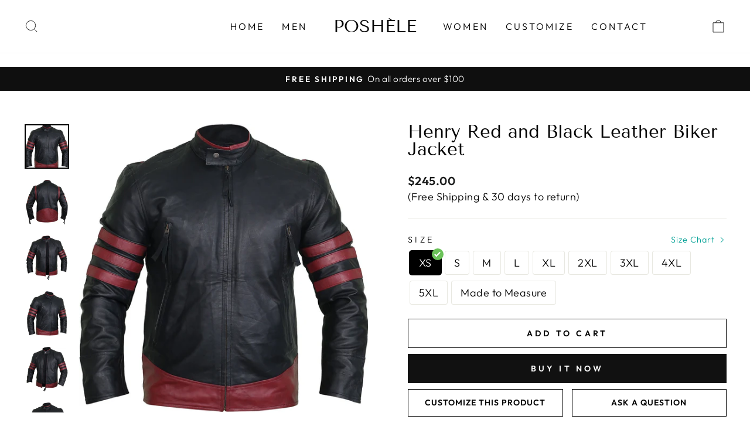

--- FILE ---
content_type: text/html; charset=utf-8
request_url: https://poshele.com/en-ca/products/henry-red-and-black-leather-biker-jacket
body_size: 26753
content:
<!doctype html>
<html class="no-js" lang="en" dir="ltr">
<head>
  <meta charset="utf-8">
  <meta http-equiv="X-UA-Compatible" content="IE=edge,chrome=1">
  <meta name="viewport" content="width=device-width,initial-scale=1">
  <meta name="theme-color" content="#111111">
  <link rel="canonical" href="https://poshele.com/en-ca/products/henry-red-and-black-leather-biker-jacket">
  <link rel="preconnect" href="https://cdn.shopify.com" crossorigin>
  <link rel="preconnect" href="https://fonts.shopifycdn.com" crossorigin>
  <link rel="dns-prefetch" href="https://productreviews.shopifycdn.com">
  <link rel="dns-prefetch" href="https://ajax.googleapis.com">
  <link rel="dns-prefetch" href="https://maps.googleapis.com">
  <link rel="dns-prefetch" href="https://maps.gstatic.com"><link rel="shortcut icon" href="//poshele.com/cdn/shop/files/Poshele-Favicon_32x32.png?v=1767011491" type="image/png" /><title>Henry Red and Black Leather Biker Jacket
&ndash; Poshéle
</title>
<meta name="description" content="Buy Henry Red and Black Leather Biker Jacket Made of Cowhide Leather. Get Free Shipping in USA, UK, Australia, Canada &amp; Worldwide. Made-to-Measure Option is Available."><meta property="og:site_name" content="Poshéle">
  <meta property="og:url" content="https://poshele.com/en-ca/products/henry-red-and-black-leather-biker-jacket">
  <meta property="og:title" content="Henry Red and Black Leather Biker Jacket">
  <meta property="og:type" content="product">
  <meta property="og:description" content="Buy Henry Red and Black Leather Biker Jacket Made of Cowhide Leather. Get Free Shipping in USA, UK, Australia, Canada &amp; Worldwide. Made-to-Measure Option is Available."><meta property="og:image" content="http://poshele.com/cdn/shop/products/Henry-Red-and-Black-Leather-Biker-Jacket-Front.jpg?v=1669810381">
    <meta property="og:image:secure_url" content="https://poshele.com/cdn/shop/products/Henry-Red-and-Black-Leather-Biker-Jacket-Front.jpg?v=1669810381">
    <meta property="og:image:width" content="1500">
    <meta property="og:image:height" content="1500"><meta name="twitter:site" content="@">
  <meta name="twitter:card" content="summary_large_image">
  <meta name="twitter:title" content="Henry Red and Black Leather Biker Jacket">
  <meta name="twitter:description" content="Buy Henry Red and Black Leather Biker Jacket Made of Cowhide Leather. Get Free Shipping in USA, UK, Australia, Canada &amp; Worldwide. Made-to-Measure Option is Available.">
<style data-shopify>@font-face {
  font-family: "Tenor Sans";
  font-weight: 400;
  font-style: normal;
  font-display: swap;
  src: url("//poshele.com/cdn/fonts/tenor_sans/tenorsans_n4.966071a72c28462a9256039d3e3dc5b0cf314f65.woff2") format("woff2"),
       url("//poshele.com/cdn/fonts/tenor_sans/tenorsans_n4.2282841d948f9649ba5c3cad6ea46df268141820.woff") format("woff");
}

  @font-face {
  font-family: Outfit;
  font-weight: 300;
  font-style: normal;
  font-display: swap;
  src: url("//poshele.com/cdn/fonts/outfit/outfit_n3.8c97ae4c4fac7c2ea467a6dc784857f4de7e0e37.woff2") format("woff2"),
       url("//poshele.com/cdn/fonts/outfit/outfit_n3.b50a189ccde91f9bceee88f207c18c09f0b62a7b.woff") format("woff");
}


  @font-face {
  font-family: Outfit;
  font-weight: 600;
  font-style: normal;
  font-display: swap;
  src: url("//poshele.com/cdn/fonts/outfit/outfit_n6.dfcbaa80187851df2e8384061616a8eaa1702fdc.woff2") format("woff2"),
       url("//poshele.com/cdn/fonts/outfit/outfit_n6.88384e9fc3e36038624caccb938f24ea8008a91d.woff") format("woff");
}

  
  
</style><link href="//poshele.com/cdn/shop/t/8/assets/theme.css?v=81849109740092336081767051235" rel="stylesheet" type="text/css" media="all" />
  <link href="//poshele.com/cdn/shop/t/8/assets/aos.css?v=171440860698160758581767051221" rel="stylesheet" type="text/css" media="all" />
  <link href="//poshele.com/cdn/shop/t/8/assets/custom.css?v=69242666086814178561767051221" rel="stylesheet" type="text/css" media="all" />
<style data-shopify>:root {
    --typeHeaderPrimary: "Tenor Sans";
    --typeHeaderFallback: sans-serif;
    --typeHeaderSize: 36px;
    --typeHeaderWeight: 400;
    --typeHeaderLineHeight: 1;
    --typeHeaderSpacing: 0.0em;

    --typeBasePrimary:Outfit;
    --typeBaseFallback:sans-serif;
    --typeBaseSize: 18px;
    --typeBaseWeight: 300;
    --typeBaseSpacing: 0.025em;
    --typeBaseLineHeight: 1.4;

    --typeCollectionTitle: 20px;

    --iconWeight: 2px;
    --iconLinecaps: miter;

    
      --buttonRadius: 0px;
    

    --colorGridOverlayOpacity: 0.1;
  }

  .placeholder-content {
    background-image: linear-gradient(100deg, #ffffff 40%, #f7f7f7 63%, #ffffff 79%);
  }</style><script>
    document.documentElement.className = document.documentElement.className.replace('no-js', 'js');

    window.theme = window.theme || {};
    theme.routes = {
      home: "/en-ca",
      cart: "/en-ca/cart.js",
      cartPage: "/en-ca/cart",
      cartAdd: "/en-ca/cart/add.js",
      cartChange: "/en-ca/cart/change.js",
      search: "/en-ca/search"
    };
    theme.strings = {
      soldOut: "Sold Out",
      unavailable: "Unavailable",
      inStockLabel: "In stock, ready to ship",
      oneStockLabel: "Low stock - [count] item left",
      otherStockLabel: "Low stock - [count] items left",
      willNotShipUntil: "Ready to ship [date]",
      willBeInStockAfter: "Back in stock [date]",
      waitingForStock: "Inventory on the way",
      savePrice: "Save [saved_amount]",
      cartEmpty: "Your cart is currently empty.",
      cartTermsConfirmation: "You must agree with the terms and conditions of sales to check out",
      searchCollections: "Collections:",
      searchPages: "Pages:",
      searchArticles: "Articles:",
      productFrom: "from ",
    };
    theme.settings = {
      cartType: "drawer",
      isCustomerTemplate: false,
      moneyFormat: "${{amount}}",
      saveType: "dollar",
      productImageSize: "natural",
      productImageCover: false,
      predictiveSearch: true,
      predictiveSearchType: "product,article,page,collection",
      predictiveSearchVendor: false,
      predictiveSearchPrice: false,
      quickView: true,
      themeName: 'Impulse',
      themeVersion: "8.1.0"
    };
  </script>

  <script>window.performance && window.performance.mark && window.performance.mark('shopify.content_for_header.start');</script><meta id="shopify-digital-wallet" name="shopify-digital-wallet" content="/68805427513/digital_wallets/dialog">
<link rel="alternate" hreflang="x-default" href="https://poshele.com/products/henry-red-and-black-leather-biker-jacket">
<link rel="alternate" hreflang="en" href="https://poshele.com/products/henry-red-and-black-leather-biker-jacket">
<link rel="alternate" hreflang="en-CA" href="https://poshele.com/en-ca/products/henry-red-and-black-leather-biker-jacket">
<link rel="alternate" type="application/json+oembed" href="https://poshele.com/en-ca/products/henry-red-and-black-leather-biker-jacket.oembed">
<script async="async" src="/checkouts/internal/preloads.js?locale=en-CA"></script>
<script id="shopify-features" type="application/json">{"accessToken":"0332113463f6883367812d2468f42f98","betas":["rich-media-storefront-analytics"],"domain":"poshele.com","predictiveSearch":true,"shopId":68805427513,"locale":"en"}</script>
<script>var Shopify = Shopify || {};
Shopify.shop = "poshele.myshopify.com";
Shopify.locale = "en";
Shopify.currency = {"active":"USD","rate":"1.0"};
Shopify.country = "CA";
Shopify.theme = {"name":"Updated copy of Impulse-3-Jan-2023","id":183613718841,"schema_name":"Impulse","schema_version":"8.1.0","theme_store_id":null,"role":"main"};
Shopify.theme.handle = "null";
Shopify.theme.style = {"id":null,"handle":null};
Shopify.cdnHost = "poshele.com/cdn";
Shopify.routes = Shopify.routes || {};
Shopify.routes.root = "/en-ca/";</script>
<script type="module">!function(o){(o.Shopify=o.Shopify||{}).modules=!0}(window);</script>
<script>!function(o){function n(){var o=[];function n(){o.push(Array.prototype.slice.apply(arguments))}return n.q=o,n}var t=o.Shopify=o.Shopify||{};t.loadFeatures=n(),t.autoloadFeatures=n()}(window);</script>
<script id="shop-js-analytics" type="application/json">{"pageType":"product"}</script>
<script defer="defer" async type="module" src="//poshele.com/cdn/shopifycloud/shop-js/modules/v2/client.init-shop-cart-sync_WVOgQShq.en.esm.js"></script>
<script defer="defer" async type="module" src="//poshele.com/cdn/shopifycloud/shop-js/modules/v2/chunk.common_C_13GLB1.esm.js"></script>
<script defer="defer" async type="module" src="//poshele.com/cdn/shopifycloud/shop-js/modules/v2/chunk.modal_CLfMGd0m.esm.js"></script>
<script type="module">
  await import("//poshele.com/cdn/shopifycloud/shop-js/modules/v2/client.init-shop-cart-sync_WVOgQShq.en.esm.js");
await import("//poshele.com/cdn/shopifycloud/shop-js/modules/v2/chunk.common_C_13GLB1.esm.js");
await import("//poshele.com/cdn/shopifycloud/shop-js/modules/v2/chunk.modal_CLfMGd0m.esm.js");

  window.Shopify.SignInWithShop?.initShopCartSync?.({"fedCMEnabled":true,"windoidEnabled":true});

</script>
<script>(function() {
  var isLoaded = false;
  function asyncLoad() {
    if (isLoaded) return;
    isLoaded = true;
    var urls = ["https:\/\/widgets.automizely.com\/pages\/v1\/pages.js?store_connection_id=0b5aea8ab6f3493ea31fcaf95450c369\u0026mapped_org_id=1b7c6ae053ea157d6fe9a268ab0a2a95_v1\u0026shop=poshele.myshopify.com"];
    for (var i = 0; i < urls.length; i++) {
      var s = document.createElement('script');
      s.type = 'text/javascript';
      s.async = true;
      s.src = urls[i];
      var x = document.getElementsByTagName('script')[0];
      x.parentNode.insertBefore(s, x);
    }
  };
  if(window.attachEvent) {
    window.attachEvent('onload', asyncLoad);
  } else {
    window.addEventListener('load', asyncLoad, false);
  }
})();</script>
<script id="__st">var __st={"a":68805427513,"offset":14400,"reqid":"ca6ab9c3-b303-417a-8298-602ca349e8f9-1769625529","pageurl":"poshele.com\/en-ca\/products\/henry-red-and-black-leather-biker-jacket","u":"3d8f50da988c","p":"product","rtyp":"product","rid":8020933411129};</script>
<script>window.ShopifyPaypalV4VisibilityTracking = true;</script>
<script id="captcha-bootstrap">!function(){'use strict';const t='contact',e='account',n='new_comment',o=[[t,t],['blogs',n],['comments',n],[t,'customer']],c=[[e,'customer_login'],[e,'guest_login'],[e,'recover_customer_password'],[e,'create_customer']],r=t=>t.map((([t,e])=>`form[action*='/${t}']:not([data-nocaptcha='true']) input[name='form_type'][value='${e}']`)).join(','),a=t=>()=>t?[...document.querySelectorAll(t)].map((t=>t.form)):[];function s(){const t=[...o],e=r(t);return a(e)}const i='password',u='form_key',d=['recaptcha-v3-token','g-recaptcha-response','h-captcha-response',i],f=()=>{try{return window.sessionStorage}catch{return}},m='__shopify_v',_=t=>t.elements[u];function p(t,e,n=!1){try{const o=window.sessionStorage,c=JSON.parse(o.getItem(e)),{data:r}=function(t){const{data:e,action:n}=t;return t[m]||n?{data:e,action:n}:{data:t,action:n}}(c);for(const[e,n]of Object.entries(r))t.elements[e]&&(t.elements[e].value=n);n&&o.removeItem(e)}catch(o){console.error('form repopulation failed',{error:o})}}const l='form_type',E='cptcha';function T(t){t.dataset[E]=!0}const w=window,h=w.document,L='Shopify',v='ce_forms',y='captcha';let A=!1;((t,e)=>{const n=(g='f06e6c50-85a8-45c8-87d0-21a2b65856fe',I='https://cdn.shopify.com/shopifycloud/storefront-forms-hcaptcha/ce_storefront_forms_captcha_hcaptcha.v1.5.2.iife.js',D={infoText:'Protected by hCaptcha',privacyText:'Privacy',termsText:'Terms'},(t,e,n)=>{const o=w[L][v],c=o.bindForm;if(c)return c(t,g,e,D).then(n);var r;o.q.push([[t,g,e,D],n]),r=I,A||(h.body.append(Object.assign(h.createElement('script'),{id:'captcha-provider',async:!0,src:r})),A=!0)});var g,I,D;w[L]=w[L]||{},w[L][v]=w[L][v]||{},w[L][v].q=[],w[L][y]=w[L][y]||{},w[L][y].protect=function(t,e){n(t,void 0,e),T(t)},Object.freeze(w[L][y]),function(t,e,n,w,h,L){const[v,y,A,g]=function(t,e,n){const i=e?o:[],u=t?c:[],d=[...i,...u],f=r(d),m=r(i),_=r(d.filter((([t,e])=>n.includes(e))));return[a(f),a(m),a(_),s()]}(w,h,L),I=t=>{const e=t.target;return e instanceof HTMLFormElement?e:e&&e.form},D=t=>v().includes(t);t.addEventListener('submit',(t=>{const e=I(t);if(!e)return;const n=D(e)&&!e.dataset.hcaptchaBound&&!e.dataset.recaptchaBound,o=_(e),c=g().includes(e)&&(!o||!o.value);(n||c)&&t.preventDefault(),c&&!n&&(function(t){try{if(!f())return;!function(t){const e=f();if(!e)return;const n=_(t);if(!n)return;const o=n.value;o&&e.removeItem(o)}(t);const e=Array.from(Array(32),(()=>Math.random().toString(36)[2])).join('');!function(t,e){_(t)||t.append(Object.assign(document.createElement('input'),{type:'hidden',name:u})),t.elements[u].value=e}(t,e),function(t,e){const n=f();if(!n)return;const o=[...t.querySelectorAll(`input[type='${i}']`)].map((({name:t})=>t)),c=[...d,...o],r={};for(const[a,s]of new FormData(t).entries())c.includes(a)||(r[a]=s);n.setItem(e,JSON.stringify({[m]:1,action:t.action,data:r}))}(t,e)}catch(e){console.error('failed to persist form',e)}}(e),e.submit())}));const S=(t,e)=>{t&&!t.dataset[E]&&(n(t,e.some((e=>e===t))),T(t))};for(const o of['focusin','change'])t.addEventListener(o,(t=>{const e=I(t);D(e)&&S(e,y())}));const B=e.get('form_key'),M=e.get(l),P=B&&M;t.addEventListener('DOMContentLoaded',(()=>{const t=y();if(P)for(const e of t)e.elements[l].value===M&&p(e,B);[...new Set([...A(),...v().filter((t=>'true'===t.dataset.shopifyCaptcha))])].forEach((e=>S(e,t)))}))}(h,new URLSearchParams(w.location.search),n,t,e,['guest_login'])})(!0,!0)}();</script>
<script integrity="sha256-4kQ18oKyAcykRKYeNunJcIwy7WH5gtpwJnB7kiuLZ1E=" data-source-attribution="shopify.loadfeatures" defer="defer" src="//poshele.com/cdn/shopifycloud/storefront/assets/storefront/load_feature-a0a9edcb.js" crossorigin="anonymous"></script>
<script data-source-attribution="shopify.dynamic_checkout.dynamic.init">var Shopify=Shopify||{};Shopify.PaymentButton=Shopify.PaymentButton||{isStorefrontPortableWallets:!0,init:function(){window.Shopify.PaymentButton.init=function(){};var t=document.createElement("script");t.src="https://poshele.com/cdn/shopifycloud/portable-wallets/latest/portable-wallets.en.js",t.type="module",document.head.appendChild(t)}};
</script>
<script data-source-attribution="shopify.dynamic_checkout.buyer_consent">
  function portableWalletsHideBuyerConsent(e){var t=document.getElementById("shopify-buyer-consent"),n=document.getElementById("shopify-subscription-policy-button");t&&n&&(t.classList.add("hidden"),t.setAttribute("aria-hidden","true"),n.removeEventListener("click",e))}function portableWalletsShowBuyerConsent(e){var t=document.getElementById("shopify-buyer-consent"),n=document.getElementById("shopify-subscription-policy-button");t&&n&&(t.classList.remove("hidden"),t.removeAttribute("aria-hidden"),n.addEventListener("click",e))}window.Shopify?.PaymentButton&&(window.Shopify.PaymentButton.hideBuyerConsent=portableWalletsHideBuyerConsent,window.Shopify.PaymentButton.showBuyerConsent=portableWalletsShowBuyerConsent);
</script>
<script>
  function portableWalletsCleanup(e){e&&e.src&&console.error("Failed to load portable wallets script "+e.src);var t=document.querySelectorAll("shopify-accelerated-checkout .shopify-payment-button__skeleton, shopify-accelerated-checkout-cart .wallet-cart-button__skeleton"),e=document.getElementById("shopify-buyer-consent");for(let e=0;e<t.length;e++)t[e].remove();e&&e.remove()}function portableWalletsNotLoadedAsModule(e){e instanceof ErrorEvent&&"string"==typeof e.message&&e.message.includes("import.meta")&&"string"==typeof e.filename&&e.filename.includes("portable-wallets")&&(window.removeEventListener("error",portableWalletsNotLoadedAsModule),window.Shopify.PaymentButton.failedToLoad=e,"loading"===document.readyState?document.addEventListener("DOMContentLoaded",window.Shopify.PaymentButton.init):window.Shopify.PaymentButton.init())}window.addEventListener("error",portableWalletsNotLoadedAsModule);
</script>

<script type="module" src="https://poshele.com/cdn/shopifycloud/portable-wallets/latest/portable-wallets.en.js" onError="portableWalletsCleanup(this)" crossorigin="anonymous"></script>
<script nomodule>
  document.addEventListener("DOMContentLoaded", portableWalletsCleanup);
</script>

<link id="shopify-accelerated-checkout-styles" rel="stylesheet" media="screen" href="https://poshele.com/cdn/shopifycloud/portable-wallets/latest/accelerated-checkout-backwards-compat.css" crossorigin="anonymous">
<style id="shopify-accelerated-checkout-cart">
        #shopify-buyer-consent {
  margin-top: 1em;
  display: inline-block;
  width: 100%;
}

#shopify-buyer-consent.hidden {
  display: none;
}

#shopify-subscription-policy-button {
  background: none;
  border: none;
  padding: 0;
  text-decoration: underline;
  font-size: inherit;
  cursor: pointer;
}

#shopify-subscription-policy-button::before {
  box-shadow: none;
}

      </style>

<script>window.performance && window.performance.mark && window.performance.mark('shopify.content_for_header.end');</script>
 <script src="https://ajax.googleapis.com/ajax/libs/jquery/3.5.1/jquery.min.js"></script>
    <script src="//poshele.com/cdn/shop/t/8/assets/jquery-ui.js?v=100116674659167273101767051221"></script>
    <script src="//poshele.com/cdn/shop/t/8/assets/aos.js?v=90494958484447784991767051221"></script>
  <script src="//poshele.com/cdn/shop/t/8/assets/vendor-scripts-v11.js" defer="defer"></script>
<script src="https://cdnjs.cloudflare.com/ajax/libs/js-cookie/3.0.1/js.cookie.min.js"></script><script src="//poshele.com/cdn/shop/t/8/assets/theme.js?v=13862351161817530741767051221" defer="defer"></script>
<script src="//poshele.com/cdn/shop/t/8/assets/custom.js?v=92010504463577626031767051221" defer="defer"></script>

<meta name="google-site-verification" content="RRvXVO2B3N3n8zlN8v9lAJldtpL6PmUbIcGH2TUoJ1Q" />  

<meta name="msvalidate.01" content="CAE69ED57FBE0D227B6E71584D4C4EC7" />

<link href="https://monorail-edge.shopifysvc.com" rel="dns-prefetch">
<script>(function(){if ("sendBeacon" in navigator && "performance" in window) {try {var session_token_from_headers = performance.getEntriesByType('navigation')[0].serverTiming.find(x => x.name == '_s').description;} catch {var session_token_from_headers = undefined;}var session_cookie_matches = document.cookie.match(/_shopify_s=([^;]*)/);var session_token_from_cookie = session_cookie_matches && session_cookie_matches.length === 2 ? session_cookie_matches[1] : "";var session_token = session_token_from_headers || session_token_from_cookie || "";function handle_abandonment_event(e) {var entries = performance.getEntries().filter(function(entry) {return /monorail-edge.shopifysvc.com/.test(entry.name);});if (!window.abandonment_tracked && entries.length === 0) {window.abandonment_tracked = true;var currentMs = Date.now();var navigation_start = performance.timing.navigationStart;var payload = {shop_id: 68805427513,url: window.location.href,navigation_start,duration: currentMs - navigation_start,session_token,page_type: "product"};window.navigator.sendBeacon("https://monorail-edge.shopifysvc.com/v1/produce", JSON.stringify({schema_id: "online_store_buyer_site_abandonment/1.1",payload: payload,metadata: {event_created_at_ms: currentMs,event_sent_at_ms: currentMs}}));}}window.addEventListener('pagehide', handle_abandonment_event);}}());</script>
<script id="web-pixels-manager-setup">(function e(e,d,r,n,o){if(void 0===o&&(o={}),!Boolean(null===(a=null===(i=window.Shopify)||void 0===i?void 0:i.analytics)||void 0===a?void 0:a.replayQueue)){var i,a;window.Shopify=window.Shopify||{};var t=window.Shopify;t.analytics=t.analytics||{};var s=t.analytics;s.replayQueue=[],s.publish=function(e,d,r){return s.replayQueue.push([e,d,r]),!0};try{self.performance.mark("wpm:start")}catch(e){}var l=function(){var e={modern:/Edge?\/(1{2}[4-9]|1[2-9]\d|[2-9]\d{2}|\d{4,})\.\d+(\.\d+|)|Firefox\/(1{2}[4-9]|1[2-9]\d|[2-9]\d{2}|\d{4,})\.\d+(\.\d+|)|Chrom(ium|e)\/(9{2}|\d{3,})\.\d+(\.\d+|)|(Maci|X1{2}).+ Version\/(15\.\d+|(1[6-9]|[2-9]\d|\d{3,})\.\d+)([,.]\d+|)( \(\w+\)|)( Mobile\/\w+|) Safari\/|Chrome.+OPR\/(9{2}|\d{3,})\.\d+\.\d+|(CPU[ +]OS|iPhone[ +]OS|CPU[ +]iPhone|CPU IPhone OS|CPU iPad OS)[ +]+(15[._]\d+|(1[6-9]|[2-9]\d|\d{3,})[._]\d+)([._]\d+|)|Android:?[ /-](13[3-9]|1[4-9]\d|[2-9]\d{2}|\d{4,})(\.\d+|)(\.\d+|)|Android.+Firefox\/(13[5-9]|1[4-9]\d|[2-9]\d{2}|\d{4,})\.\d+(\.\d+|)|Android.+Chrom(ium|e)\/(13[3-9]|1[4-9]\d|[2-9]\d{2}|\d{4,})\.\d+(\.\d+|)|SamsungBrowser\/([2-9]\d|\d{3,})\.\d+/,legacy:/Edge?\/(1[6-9]|[2-9]\d|\d{3,})\.\d+(\.\d+|)|Firefox\/(5[4-9]|[6-9]\d|\d{3,})\.\d+(\.\d+|)|Chrom(ium|e)\/(5[1-9]|[6-9]\d|\d{3,})\.\d+(\.\d+|)([\d.]+$|.*Safari\/(?![\d.]+ Edge\/[\d.]+$))|(Maci|X1{2}).+ Version\/(10\.\d+|(1[1-9]|[2-9]\d|\d{3,})\.\d+)([,.]\d+|)( \(\w+\)|)( Mobile\/\w+|) Safari\/|Chrome.+OPR\/(3[89]|[4-9]\d|\d{3,})\.\d+\.\d+|(CPU[ +]OS|iPhone[ +]OS|CPU[ +]iPhone|CPU IPhone OS|CPU iPad OS)[ +]+(10[._]\d+|(1[1-9]|[2-9]\d|\d{3,})[._]\d+)([._]\d+|)|Android:?[ /-](13[3-9]|1[4-9]\d|[2-9]\d{2}|\d{4,})(\.\d+|)(\.\d+|)|Mobile Safari.+OPR\/([89]\d|\d{3,})\.\d+\.\d+|Android.+Firefox\/(13[5-9]|1[4-9]\d|[2-9]\d{2}|\d{4,})\.\d+(\.\d+|)|Android.+Chrom(ium|e)\/(13[3-9]|1[4-9]\d|[2-9]\d{2}|\d{4,})\.\d+(\.\d+|)|Android.+(UC? ?Browser|UCWEB|U3)[ /]?(15\.([5-9]|\d{2,})|(1[6-9]|[2-9]\d|\d{3,})\.\d+)\.\d+|SamsungBrowser\/(5\.\d+|([6-9]|\d{2,})\.\d+)|Android.+MQ{2}Browser\/(14(\.(9|\d{2,})|)|(1[5-9]|[2-9]\d|\d{3,})(\.\d+|))(\.\d+|)|K[Aa][Ii]OS\/(3\.\d+|([4-9]|\d{2,})\.\d+)(\.\d+|)/},d=e.modern,r=e.legacy,n=navigator.userAgent;return n.match(d)?"modern":n.match(r)?"legacy":"unknown"}(),u="modern"===l?"modern":"legacy",c=(null!=n?n:{modern:"",legacy:""})[u],f=function(e){return[e.baseUrl,"/wpm","/b",e.hashVersion,"modern"===e.buildTarget?"m":"l",".js"].join("")}({baseUrl:d,hashVersion:r,buildTarget:u}),m=function(e){var d=e.version,r=e.bundleTarget,n=e.surface,o=e.pageUrl,i=e.monorailEndpoint;return{emit:function(e){var a=e.status,t=e.errorMsg,s=(new Date).getTime(),l=JSON.stringify({metadata:{event_sent_at_ms:s},events:[{schema_id:"web_pixels_manager_load/3.1",payload:{version:d,bundle_target:r,page_url:o,status:a,surface:n,error_msg:t},metadata:{event_created_at_ms:s}}]});if(!i)return console&&console.warn&&console.warn("[Web Pixels Manager] No Monorail endpoint provided, skipping logging."),!1;try{return self.navigator.sendBeacon.bind(self.navigator)(i,l)}catch(e){}var u=new XMLHttpRequest;try{return u.open("POST",i,!0),u.setRequestHeader("Content-Type","text/plain"),u.send(l),!0}catch(e){return console&&console.warn&&console.warn("[Web Pixels Manager] Got an unhandled error while logging to Monorail."),!1}}}}({version:r,bundleTarget:l,surface:e.surface,pageUrl:self.location.href,monorailEndpoint:e.monorailEndpoint});try{o.browserTarget=l,function(e){var d=e.src,r=e.async,n=void 0===r||r,o=e.onload,i=e.onerror,a=e.sri,t=e.scriptDataAttributes,s=void 0===t?{}:t,l=document.createElement("script"),u=document.querySelector("head"),c=document.querySelector("body");if(l.async=n,l.src=d,a&&(l.integrity=a,l.crossOrigin="anonymous"),s)for(var f in s)if(Object.prototype.hasOwnProperty.call(s,f))try{l.dataset[f]=s[f]}catch(e){}if(o&&l.addEventListener("load",o),i&&l.addEventListener("error",i),u)u.appendChild(l);else{if(!c)throw new Error("Did not find a head or body element to append the script");c.appendChild(l)}}({src:f,async:!0,onload:function(){if(!function(){var e,d;return Boolean(null===(d=null===(e=window.Shopify)||void 0===e?void 0:e.analytics)||void 0===d?void 0:d.initialized)}()){var d=window.webPixelsManager.init(e)||void 0;if(d){var r=window.Shopify.analytics;r.replayQueue.forEach((function(e){var r=e[0],n=e[1],o=e[2];d.publishCustomEvent(r,n,o)})),r.replayQueue=[],r.publish=d.publishCustomEvent,r.visitor=d.visitor,r.initialized=!0}}},onerror:function(){return m.emit({status:"failed",errorMsg:"".concat(f," has failed to load")})},sri:function(e){var d=/^sha384-[A-Za-z0-9+/=]+$/;return"string"==typeof e&&d.test(e)}(c)?c:"",scriptDataAttributes:o}),m.emit({status:"loading"})}catch(e){m.emit({status:"failed",errorMsg:(null==e?void 0:e.message)||"Unknown error"})}}})({shopId: 68805427513,storefrontBaseUrl: "https://poshele.com",extensionsBaseUrl: "https://extensions.shopifycdn.com/cdn/shopifycloud/web-pixels-manager",monorailEndpoint: "https://monorail-edge.shopifysvc.com/unstable/produce_batch",surface: "storefront-renderer",enabledBetaFlags: ["2dca8a86"],webPixelsConfigList: [{"id":"646938937","configuration":"{\"tagID\":\"2613971911810\"}","eventPayloadVersion":"v1","runtimeContext":"STRICT","scriptVersion":"18031546ee651571ed29edbe71a3550b","type":"APP","apiClientId":3009811,"privacyPurposes":["ANALYTICS","MARKETING","SALE_OF_DATA"],"dataSharingAdjustments":{"protectedCustomerApprovalScopes":["read_customer_address","read_customer_email","read_customer_name","read_customer_personal_data","read_customer_phone"]}},{"id":"shopify-app-pixel","configuration":"{}","eventPayloadVersion":"v1","runtimeContext":"STRICT","scriptVersion":"0450","apiClientId":"shopify-pixel","type":"APP","privacyPurposes":["ANALYTICS","MARKETING"]},{"id":"shopify-custom-pixel","eventPayloadVersion":"v1","runtimeContext":"LAX","scriptVersion":"0450","apiClientId":"shopify-pixel","type":"CUSTOM","privacyPurposes":["ANALYTICS","MARKETING"]}],isMerchantRequest: false,initData: {"shop":{"name":"Poshéle","paymentSettings":{"currencyCode":"USD"},"myshopifyDomain":"poshele.myshopify.com","countryCode":"AU","storefrontUrl":"https:\/\/poshele.com\/en-ca"},"customer":null,"cart":null,"checkout":null,"productVariants":[{"price":{"amount":245.0,"currencyCode":"USD"},"product":{"title":"Henry Red and Black Leather Biker Jacket","vendor":"Poshele","id":"8020933411129","untranslatedTitle":"Henry Red and Black Leather Biker Jacket","url":"\/en-ca\/products\/henry-red-and-black-leather-biker-jacket","type":"Leather Jacket"},"id":"43977834037561","image":{"src":"\/\/poshele.com\/cdn\/shop\/products\/Henry-Red-and-Black-Leather-Biker-Jacket-Front.jpg?v=1669810381"},"sku":null,"title":"XS","untranslatedTitle":"XS"},{"price":{"amount":245.0,"currencyCode":"USD"},"product":{"title":"Henry Red and Black Leather Biker Jacket","vendor":"Poshele","id":"8020933411129","untranslatedTitle":"Henry Red and Black Leather Biker Jacket","url":"\/en-ca\/products\/henry-red-and-black-leather-biker-jacket","type":"Leather Jacket"},"id":"43977834070329","image":{"src":"\/\/poshele.com\/cdn\/shop\/products\/Henry-Red-and-Black-Leather-Biker-Jacket-Front.jpg?v=1669810381"},"sku":null,"title":"S","untranslatedTitle":"S"},{"price":{"amount":245.0,"currencyCode":"USD"},"product":{"title":"Henry Red and Black Leather Biker Jacket","vendor":"Poshele","id":"8020933411129","untranslatedTitle":"Henry Red and Black Leather Biker Jacket","url":"\/en-ca\/products\/henry-red-and-black-leather-biker-jacket","type":"Leather Jacket"},"id":"43977834103097","image":{"src":"\/\/poshele.com\/cdn\/shop\/products\/Henry-Red-and-Black-Leather-Biker-Jacket-Front.jpg?v=1669810381"},"sku":null,"title":"M","untranslatedTitle":"M"},{"price":{"amount":245.0,"currencyCode":"USD"},"product":{"title":"Henry Red and Black Leather Biker Jacket","vendor":"Poshele","id":"8020933411129","untranslatedTitle":"Henry Red and Black Leather Biker Jacket","url":"\/en-ca\/products\/henry-red-and-black-leather-biker-jacket","type":"Leather Jacket"},"id":"43977834135865","image":{"src":"\/\/poshele.com\/cdn\/shop\/products\/Henry-Red-and-Black-Leather-Biker-Jacket-Front.jpg?v=1669810381"},"sku":null,"title":"L","untranslatedTitle":"L"},{"price":{"amount":245.0,"currencyCode":"USD"},"product":{"title":"Henry Red and Black Leather Biker Jacket","vendor":"Poshele","id":"8020933411129","untranslatedTitle":"Henry Red and Black Leather Biker Jacket","url":"\/en-ca\/products\/henry-red-and-black-leather-biker-jacket","type":"Leather Jacket"},"id":"43977834168633","image":{"src":"\/\/poshele.com\/cdn\/shop\/products\/Henry-Red-and-Black-Leather-Biker-Jacket-Front.jpg?v=1669810381"},"sku":null,"title":"XL","untranslatedTitle":"XL"},{"price":{"amount":245.0,"currencyCode":"USD"},"product":{"title":"Henry Red and Black Leather Biker Jacket","vendor":"Poshele","id":"8020933411129","untranslatedTitle":"Henry Red and Black Leather Biker Jacket","url":"\/en-ca\/products\/henry-red-and-black-leather-biker-jacket","type":"Leather Jacket"},"id":"43977834201401","image":{"src":"\/\/poshele.com\/cdn\/shop\/products\/Henry-Red-and-Black-Leather-Biker-Jacket-Front.jpg?v=1669810381"},"sku":null,"title":"2XL","untranslatedTitle":"2XL"},{"price":{"amount":245.0,"currencyCode":"USD"},"product":{"title":"Henry Red and Black Leather Biker Jacket","vendor":"Poshele","id":"8020933411129","untranslatedTitle":"Henry Red and Black Leather Biker Jacket","url":"\/en-ca\/products\/henry-red-and-black-leather-biker-jacket","type":"Leather Jacket"},"id":"43977834234169","image":{"src":"\/\/poshele.com\/cdn\/shop\/products\/Henry-Red-and-Black-Leather-Biker-Jacket-Front.jpg?v=1669810381"},"sku":null,"title":"3XL","untranslatedTitle":"3XL"},{"price":{"amount":245.0,"currencyCode":"USD"},"product":{"title":"Henry Red and Black Leather Biker Jacket","vendor":"Poshele","id":"8020933411129","untranslatedTitle":"Henry Red and Black Leather Biker Jacket","url":"\/en-ca\/products\/henry-red-and-black-leather-biker-jacket","type":"Leather Jacket"},"id":"43977834266937","image":{"src":"\/\/poshele.com\/cdn\/shop\/products\/Henry-Red-and-Black-Leather-Biker-Jacket-Front.jpg?v=1669810381"},"sku":null,"title":"4XL","untranslatedTitle":"4XL"},{"price":{"amount":245.0,"currencyCode":"USD"},"product":{"title":"Henry Red and Black Leather Biker Jacket","vendor":"Poshele","id":"8020933411129","untranslatedTitle":"Henry Red and Black Leather Biker Jacket","url":"\/en-ca\/products\/henry-red-and-black-leather-biker-jacket","type":"Leather Jacket"},"id":"43977834299705","image":{"src":"\/\/poshele.com\/cdn\/shop\/products\/Henry-Red-and-Black-Leather-Biker-Jacket-Front.jpg?v=1669810381"},"sku":null,"title":"5XL","untranslatedTitle":"5XL"},{"price":{"amount":245.0,"currencyCode":"USD"},"product":{"title":"Henry Red and Black Leather Biker Jacket","vendor":"Poshele","id":"8020933411129","untranslatedTitle":"Henry Red and Black Leather Biker Jacket","url":"\/en-ca\/products\/henry-red-and-black-leather-biker-jacket","type":"Leather Jacket"},"id":"43977834332473","image":{"src":"\/\/poshele.com\/cdn\/shop\/products\/Henry-Red-and-Black-Leather-Biker-Jacket-Front.jpg?v=1669810381"},"sku":null,"title":"Made to Measure","untranslatedTitle":"Made to Measure"}],"purchasingCompany":null},},"https://poshele.com/cdn","fcfee988w5aeb613cpc8e4bc33m6693e112",{"modern":"","legacy":""},{"shopId":"68805427513","storefrontBaseUrl":"https:\/\/poshele.com","extensionBaseUrl":"https:\/\/extensions.shopifycdn.com\/cdn\/shopifycloud\/web-pixels-manager","surface":"storefront-renderer","enabledBetaFlags":"[\"2dca8a86\"]","isMerchantRequest":"false","hashVersion":"fcfee988w5aeb613cpc8e4bc33m6693e112","publish":"custom","events":"[[\"page_viewed\",{}],[\"product_viewed\",{\"productVariant\":{\"price\":{\"amount\":245.0,\"currencyCode\":\"USD\"},\"product\":{\"title\":\"Henry Red and Black Leather Biker Jacket\",\"vendor\":\"Poshele\",\"id\":\"8020933411129\",\"untranslatedTitle\":\"Henry Red and Black Leather Biker Jacket\",\"url\":\"\/en-ca\/products\/henry-red-and-black-leather-biker-jacket\",\"type\":\"Leather Jacket\"},\"id\":\"43977834037561\",\"image\":{\"src\":\"\/\/poshele.com\/cdn\/shop\/products\/Henry-Red-and-Black-Leather-Biker-Jacket-Front.jpg?v=1669810381\"},\"sku\":null,\"title\":\"XS\",\"untranslatedTitle\":\"XS\"}}]]"});</script><script>
  window.ShopifyAnalytics = window.ShopifyAnalytics || {};
  window.ShopifyAnalytics.meta = window.ShopifyAnalytics.meta || {};
  window.ShopifyAnalytics.meta.currency = 'USD';
  var meta = {"product":{"id":8020933411129,"gid":"gid:\/\/shopify\/Product\/8020933411129","vendor":"Poshele","type":"Leather Jacket","handle":"henry-red-and-black-leather-biker-jacket","variants":[{"id":43977834037561,"price":24500,"name":"Henry Red and Black Leather Biker Jacket - XS","public_title":"XS","sku":null},{"id":43977834070329,"price":24500,"name":"Henry Red and Black Leather Biker Jacket - S","public_title":"S","sku":null},{"id":43977834103097,"price":24500,"name":"Henry Red and Black Leather Biker Jacket - M","public_title":"M","sku":null},{"id":43977834135865,"price":24500,"name":"Henry Red and Black Leather Biker Jacket - L","public_title":"L","sku":null},{"id":43977834168633,"price":24500,"name":"Henry Red and Black Leather Biker Jacket - XL","public_title":"XL","sku":null},{"id":43977834201401,"price":24500,"name":"Henry Red and Black Leather Biker Jacket - 2XL","public_title":"2XL","sku":null},{"id":43977834234169,"price":24500,"name":"Henry Red and Black Leather Biker Jacket - 3XL","public_title":"3XL","sku":null},{"id":43977834266937,"price":24500,"name":"Henry Red and Black Leather Biker Jacket - 4XL","public_title":"4XL","sku":null},{"id":43977834299705,"price":24500,"name":"Henry Red and Black Leather Biker Jacket - 5XL","public_title":"5XL","sku":null},{"id":43977834332473,"price":24500,"name":"Henry Red and Black Leather Biker Jacket - Made to Measure","public_title":"Made to Measure","sku":null}],"remote":false},"page":{"pageType":"product","resourceType":"product","resourceId":8020933411129,"requestId":"ca6ab9c3-b303-417a-8298-602ca349e8f9-1769625529"}};
  for (var attr in meta) {
    window.ShopifyAnalytics.meta[attr] = meta[attr];
  }
</script>
<script class="analytics">
  (function () {
    var customDocumentWrite = function(content) {
      var jquery = null;

      if (window.jQuery) {
        jquery = window.jQuery;
      } else if (window.Checkout && window.Checkout.$) {
        jquery = window.Checkout.$;
      }

      if (jquery) {
        jquery('body').append(content);
      }
    };

    var hasLoggedConversion = function(token) {
      if (token) {
        return document.cookie.indexOf('loggedConversion=' + token) !== -1;
      }
      return false;
    }

    var setCookieIfConversion = function(token) {
      if (token) {
        var twoMonthsFromNow = new Date(Date.now());
        twoMonthsFromNow.setMonth(twoMonthsFromNow.getMonth() + 2);

        document.cookie = 'loggedConversion=' + token + '; expires=' + twoMonthsFromNow;
      }
    }

    var trekkie = window.ShopifyAnalytics.lib = window.trekkie = window.trekkie || [];
    if (trekkie.integrations) {
      return;
    }
    trekkie.methods = [
      'identify',
      'page',
      'ready',
      'track',
      'trackForm',
      'trackLink'
    ];
    trekkie.factory = function(method) {
      return function() {
        var args = Array.prototype.slice.call(arguments);
        args.unshift(method);
        trekkie.push(args);
        return trekkie;
      };
    };
    for (var i = 0; i < trekkie.methods.length; i++) {
      var key = trekkie.methods[i];
      trekkie[key] = trekkie.factory(key);
    }
    trekkie.load = function(config) {
      trekkie.config = config || {};
      trekkie.config.initialDocumentCookie = document.cookie;
      var first = document.getElementsByTagName('script')[0];
      var script = document.createElement('script');
      script.type = 'text/javascript';
      script.onerror = function(e) {
        var scriptFallback = document.createElement('script');
        scriptFallback.type = 'text/javascript';
        scriptFallback.onerror = function(error) {
                var Monorail = {
      produce: function produce(monorailDomain, schemaId, payload) {
        var currentMs = new Date().getTime();
        var event = {
          schema_id: schemaId,
          payload: payload,
          metadata: {
            event_created_at_ms: currentMs,
            event_sent_at_ms: currentMs
          }
        };
        return Monorail.sendRequest("https://" + monorailDomain + "/v1/produce", JSON.stringify(event));
      },
      sendRequest: function sendRequest(endpointUrl, payload) {
        // Try the sendBeacon API
        if (window && window.navigator && typeof window.navigator.sendBeacon === 'function' && typeof window.Blob === 'function' && !Monorail.isIos12()) {
          var blobData = new window.Blob([payload], {
            type: 'text/plain'
          });

          if (window.navigator.sendBeacon(endpointUrl, blobData)) {
            return true;
          } // sendBeacon was not successful

        } // XHR beacon

        var xhr = new XMLHttpRequest();

        try {
          xhr.open('POST', endpointUrl);
          xhr.setRequestHeader('Content-Type', 'text/plain');
          xhr.send(payload);
        } catch (e) {
          console.log(e);
        }

        return false;
      },
      isIos12: function isIos12() {
        return window.navigator.userAgent.lastIndexOf('iPhone; CPU iPhone OS 12_') !== -1 || window.navigator.userAgent.lastIndexOf('iPad; CPU OS 12_') !== -1;
      }
    };
    Monorail.produce('monorail-edge.shopifysvc.com',
      'trekkie_storefront_load_errors/1.1',
      {shop_id: 68805427513,
      theme_id: 183613718841,
      app_name: "storefront",
      context_url: window.location.href,
      source_url: "//poshele.com/cdn/s/trekkie.storefront.a804e9514e4efded663580eddd6991fcc12b5451.min.js"});

        };
        scriptFallback.async = true;
        scriptFallback.src = '//poshele.com/cdn/s/trekkie.storefront.a804e9514e4efded663580eddd6991fcc12b5451.min.js';
        first.parentNode.insertBefore(scriptFallback, first);
      };
      script.async = true;
      script.src = '//poshele.com/cdn/s/trekkie.storefront.a804e9514e4efded663580eddd6991fcc12b5451.min.js';
      first.parentNode.insertBefore(script, first);
    };
    trekkie.load(
      {"Trekkie":{"appName":"storefront","development":false,"defaultAttributes":{"shopId":68805427513,"isMerchantRequest":null,"themeId":183613718841,"themeCityHash":"5323721392387959065","contentLanguage":"en","currency":"USD","eventMetadataId":"90995b12-259a-48e6-8a67-d7d25b920b97"},"isServerSideCookieWritingEnabled":true,"monorailRegion":"shop_domain","enabledBetaFlags":["65f19447","b5387b81"]},"Session Attribution":{},"S2S":{"facebookCapiEnabled":false,"source":"trekkie-storefront-renderer","apiClientId":580111}}
    );

    var loaded = false;
    trekkie.ready(function() {
      if (loaded) return;
      loaded = true;

      window.ShopifyAnalytics.lib = window.trekkie;

      var originalDocumentWrite = document.write;
      document.write = customDocumentWrite;
      try { window.ShopifyAnalytics.merchantGoogleAnalytics.call(this); } catch(error) {};
      document.write = originalDocumentWrite;

      window.ShopifyAnalytics.lib.page(null,{"pageType":"product","resourceType":"product","resourceId":8020933411129,"requestId":"ca6ab9c3-b303-417a-8298-602ca349e8f9-1769625529","shopifyEmitted":true});

      var match = window.location.pathname.match(/checkouts\/(.+)\/(thank_you|post_purchase)/)
      var token = match? match[1]: undefined;
      if (!hasLoggedConversion(token)) {
        setCookieIfConversion(token);
        window.ShopifyAnalytics.lib.track("Viewed Product",{"currency":"USD","variantId":43977834037561,"productId":8020933411129,"productGid":"gid:\/\/shopify\/Product\/8020933411129","name":"Henry Red and Black Leather Biker Jacket - XS","price":"245.00","sku":null,"brand":"Poshele","variant":"XS","category":"Leather Jacket","nonInteraction":true,"remote":false},undefined,undefined,{"shopifyEmitted":true});
      window.ShopifyAnalytics.lib.track("monorail:\/\/trekkie_storefront_viewed_product\/1.1",{"currency":"USD","variantId":43977834037561,"productId":8020933411129,"productGid":"gid:\/\/shopify\/Product\/8020933411129","name":"Henry Red and Black Leather Biker Jacket - XS","price":"245.00","sku":null,"brand":"Poshele","variant":"XS","category":"Leather Jacket","nonInteraction":true,"remote":false,"referer":"https:\/\/poshele.com\/en-ca\/products\/henry-red-and-black-leather-biker-jacket"});
      }
    });


        var eventsListenerScript = document.createElement('script');
        eventsListenerScript.async = true;
        eventsListenerScript.src = "//poshele.com/cdn/shopifycloud/storefront/assets/shop_events_listener-3da45d37.js";
        document.getElementsByTagName('head')[0].appendChild(eventsListenerScript);

})();</script>
<script
  defer
  src="https://poshele.com/cdn/shopifycloud/perf-kit/shopify-perf-kit-3.1.0.min.js"
  data-application="storefront-renderer"
  data-shop-id="68805427513"
  data-render-region="gcp-us-central1"
  data-page-type="product"
  data-theme-instance-id="183613718841"
  data-theme-name="Impulse"
  data-theme-version="8.1.0"
  data-monorail-region="shop_domain"
  data-resource-timing-sampling-rate="10"
  data-shs="true"
  data-shs-beacon="true"
  data-shs-export-with-fetch="true"
  data-shs-logs-sample-rate="1"
  data-shs-beacon-endpoint="https://poshele.com/api/collect"
></script>
</head>

<body class="product template-product" data-center-text="true" data-button_style="square" data-type_header_capitalize="true" data-type_headers_align_text="true" data-type_product_capitalize="true" data-swatch_style="round" >

  <a class="in-page-link visually-hidden skip-link" href="#MainContent">Skip to content</a>

  <div id="PageContainer" class="page-container">
    <div class="transition-body"><div id="shopify-section-header" class="shopify-section">

<div id="NavDrawer" class="drawer drawer--left">
  <div class="drawer__contents">
    <div class="drawer__fixed-header">
      <div class="drawer__header appear-animation appear-delay-1">
        <div class="h2 drawer__title"></div>
        <div class="drawer__close">
          <button type="button" class="drawer__close-button js-drawer-close">
            <svg aria-hidden="true" focusable="false" role="presentation" class="icon icon-close" viewBox="0 0 64 64"><path d="M19 17.61l27.12 27.13m0-27.12L19 44.74"/></svg>
            <span class="icon__fallback-text">Close menu</span>
          </button>
        </div>
      </div>
    </div>
    <div class="drawer__scrollable">
      <ul class="mobile-nav" role="navigation" aria-label="Primary"><li class="mobile-nav__item appear-animation appear-delay-2"><a href="/en-ca" class="mobile-nav__link mobile-nav__link--top-level">Home</a></li><li class="mobile-nav__item appear-animation appear-delay-3"><a href="/en-ca/collections/mens-leather-jackets" class="mobile-nav__link mobile-nav__link--top-level">Men</a></li><li class="mobile-nav__item appear-animation appear-delay-4"><a href="/en-ca/collections/womens-leather-jackets" class="mobile-nav__link mobile-nav__link--top-level">Women</a></li><li class="mobile-nav__item appear-animation appear-delay-5"><a href="/en-ca/pages/custom-leather-jackets" class="mobile-nav__link mobile-nav__link--top-level">Customize</a></li><li class="mobile-nav__item appear-animation appear-delay-6"><a href="/en-ca/pages/contact" class="mobile-nav__link mobile-nav__link--top-level">Contact</a></li></ul><ul class="mobile-nav__social appear-animation appear-delay-7"></ul>
    </div>
  </div>
</div>
<div id="CartDrawer" class="drawer drawer--right">
    <form id="CartDrawerForm" action="/en-ca/cart" method="post" novalidate class="drawer__contents">
      <div class="drawer__fixed-header">
        <div class="drawer__header appear-animation appear-delay-1">
          <div class="h2 drawer__title">Cart</div>
          <div class="drawer__close">
            <button type="button" class="drawer__close-button js-drawer-close">
              <svg aria-hidden="true" focusable="false" role="presentation" class="icon icon-close" viewBox="0 0 64 64"><path d="M19 17.61l27.12 27.13m0-27.12L19 44.74"/></svg>
              <span class="icon__fallback-text">Close cart</span>
            </button>
          </div>
        </div>
      </div>

      <div class="drawer__inner">
        <div class="drawer__scrollable">
          <div data-products class="appear-animation appear-delay-2"></div>

          
        </div>

        <div class="drawer__footer appear-animation appear-delay-4">
          <div data-discounts>
            
          </div>

          <div class="cart__item-sub cart__item-row">
            <div class="ajaxcart__subtotal">Subtotal</div>
            <div data-subtotal>$0.00</div>
          </div>

          <div class="cart__item-row text-center">
            <small>
              Shipping, taxes, and discount codes calculated at checkout.<br />
            </small>
          </div>

          

          <div class="cart__checkout-wrapper">
            <button type="submit" name="checkout" data-terms-required="false" class="btn cart__checkout">
              Check out
            </button>

            
          </div>
        </div>
      </div>

      <div class="drawer__cart-empty appear-animation appear-delay-2">
        <div class="drawer__scrollable">
          Your cart is currently empty.
        </div>
      </div>
    </form>
  </div><style>
  .site-nav__link,
  .site-nav__dropdown-link:not(.site-nav__dropdown-link--top-level) {
    font-size: 16px;
  }
  
    .site-nav__link, .mobile-nav__link--top-level {
      text-transform: uppercase;
      letter-spacing: 0.2em;
    }
    .mobile-nav__link--top-level {
      font-size: 1.1em;
    }
  

  

  
.site-header {
      box-shadow: 0 0 1px rgba(0,0,0,0.2);
    }

    .toolbar + .header-sticky-wrapper .site-header {
      border-top: 0;
    }</style>

<div data-section-id="header" data-section-type="header"><div class="toolbar small--hide">
  <div class="page-width">
    <div class="toolbar__content"><div class="toolbar__item">
          <ul class="no-bullets social-icons inline-list toolbar__social"></ul>

        </div></div>

  </div>
</div>
<div class="header-sticky-wrapper">
    <div id="HeaderWrapper" class="header-wrapper"><header
        id="SiteHeader"
        class="site-header"
        data-sticky="true"
        data-overlay="false">
        <div class="page-width">
          <div
            class="header-layout header-layout--center-split"
            data-logo-align="center"><div class="header-item header-item--left header-item--navigation"><div class="site-nav small--hide">
                      <a href="/en-ca/search" class="site-nav__link site-nav__link--icon js-search-header">
                        <svg aria-hidden="true" focusable="false" role="presentation" class="icon icon-search" viewBox="0 0 64 64"><path d="M47.16 28.58A18.58 18.58 0 1 1 28.58 10a18.58 18.58 0 0 1 18.58 18.58zM54 54L41.94 42"/></svg>
                        <span class="icon__fallback-text">Search</span>
                      </a>
                    </div><div class="site-nav medium-up--hide">
                  <button
                    type="button"
                    class="site-nav__link site-nav__link--icon js-drawer-open-nav"
                    aria-controls="NavDrawer">
                    <svg aria-hidden="true" focusable="false" role="presentation" class="icon icon-hamburger" viewBox="0 0 64 64"><path d="M7 15h51M7 32h43M7 49h51"/></svg>
                    <span class="icon__fallback-text">Site navigation</span>
                  </button>
                </div>
              </div><div class="header-item header-item--logo-split" role="navigation" aria-label="Primary">
  <div class="header-item header-item--split-left"><ul
  class="site-nav site-navigation small--hide"
  ><li
      class="site-nav__item site-nav__expanded-item"
      >

      <a href="/en-ca" class="site-nav__link site-nav__link--underline">
        Home
      </a></li><li
      class="site-nav__item site-nav__expanded-item"
      >

      <a href="/en-ca/collections/mens-leather-jackets" class="site-nav__link site-nav__link--underline">
        Men
      </a></li></ul>
</div>
  <div class="header-item header-item--logo"><style data-shopify>.header-item--logo,
    .header-layout--left-center .header-item--logo,
    .header-layout--left-center .header-item--icons {
      -webkit-box-flex: 0 1 110px;
      -ms-flex: 0 1 110px;
      flex: 0 1 110px;
    }

    @media only screen and (min-width: 769px) {
      .header-item--logo,
      .header-layout--left-center .header-item--logo,
      .header-layout--left-center .header-item--icons {
        -webkit-box-flex: 0 0 140px;
        -ms-flex: 0 0 140px;
        flex: 0 0 140px;
      }
    }

    .site-header__logo a {
      width: 110px;
    }
    .is-light .site-header__logo .logo--inverted {
      width: 110px;
    }
    @media only screen and (min-width: 769px) {
      .site-header__logo a {
        width: 140px;
      }

      .is-light .site-header__logo .logo--inverted {
        width: 140px;
      }
    }</style><div class="h1 site-header__logo" itemscope itemtype="http://schema.org/Organization" ><a href="/en-ca" itemprop="url">Poshéle</a></div></div>
  <div class="header-item header-item--split-right"><ul
  class="site-nav site-navigation small--hide"
  ><li
      class="site-nav__item site-nav__expanded-item"
      >

      <a href="/en-ca/collections/womens-leather-jackets" class="site-nav__link site-nav__link--underline">
        Women
      </a></li><li
      class="site-nav__item site-nav__expanded-item"
      >

      <a href="/en-ca/pages/custom-leather-jackets" class="site-nav__link site-nav__link--underline">
        Customize
      </a></li><li
      class="site-nav__item site-nav__expanded-item"
      >

      <a href="/en-ca/pages/contact" class="site-nav__link site-nav__link--underline">
        Contact
      </a></li></ul>
</div>
</div>
<div class="header-item header-item--icons"><div class="site-nav">
  <div class="site-nav__icons"><a href="/en-ca/search" class="site-nav__link site-nav__link--icon js-search-header medium-up--hide">
        <svg aria-hidden="true" focusable="false" role="presentation" class="icon icon-search" viewBox="0 0 64 64"><path d="M47.16 28.58A18.58 18.58 0 1 1 28.58 10a18.58 18.58 0 0 1 18.58 18.58zM54 54L41.94 42"/></svg>
        <span class="icon__fallback-text">Search</span>
      </a><a href="/en-ca/cart" class="site-nav__link site-nav__link--icon js-drawer-open-cart" aria-controls="CartDrawer" data-icon="bag-minimal">
      <span class="cart-link"><svg aria-hidden="true" focusable="false" role="presentation" class="icon icon-bag-minimal" viewBox="0 0 64 64"><path stroke="null" id="svg_4" fill-opacity="null" stroke-opacity="null" fill="null" d="M11.375 17.863h41.25v36.75h-41.25z"/><path stroke="null" id="svg_2" d="M22.25 18c0-7.105 4.35-9 9.75-9s9.75 1.895 9.75 9"/></svg><span class="icon__fallback-text">Cart</span>
        <span class="cart-link__bubble"></span>
      </span>
    </a>
  </div>
</div>
</div>
          </div></div>
        <div class="site-header__search-container">
          <div class="site-header__search">
            <div class="page-width">
              <form action="/en-ca/search" method="get" role="search"
                id="HeaderSearchForm"
                class="site-header__search-form">
                <input type="hidden" name="type" value="product,article,page,collection">
                <input type="hidden" name="options[prefix]" value="last">
                <label for="search-icon" class="hidden-label">Search</label>
                <label for="SearchClose" class="hidden-label">"Close (esc)"</label>
                <button type="submit" id="search-icon" class="text-link site-header__search-btn site-header__search-btn--submit">
                  <svg aria-hidden="true" focusable="false" role="presentation" class="icon icon-search" viewBox="0 0 64 64"><path d="M47.16 28.58A18.58 18.58 0 1 1 28.58 10a18.58 18.58 0 0 1 18.58 18.58zM54 54L41.94 42"/></svg>
                  <span class="icon__fallback-text">Search</span>
                </button>
                <input type="search" name="q" value="" placeholder="Search our store" class="site-header__search-input" aria-label="Search our store">
              </form>
              <button type="button" id="SearchClose" class="js-search-header-close text-link site-header__search-btn">
                <svg aria-hidden="true" focusable="false" role="presentation" class="icon icon-close" viewBox="0 0 64 64"><path d="M19 17.61l27.12 27.13m0-27.12L19 44.74"/></svg>
                <span class="icon__fallback-text">"Close (esc)"</span>
              </button>
            </div>
          </div><div id="PredictiveWrapper" class="predictive-results hide" data-image-size="square">
              <div class="page-width">
                <div id="PredictiveResults" class="predictive-result__layout"></div>
                <div class="text-center predictive-results__footer">
                  <button type="button" class="btn btn--small" data-predictive-search-button>
                    <small>
                      View more
                    </small>
                  </button>
                </div>
              </div>
            </div></div>
      </header>
    </div>
  </div>
  <div class="announcement-bar">
    <div class="page-width">
      <div class="slideshow-wrapper">
        <button type="button" class="visually-hidden slideshow__pause" data-id="header" aria-live="polite">
          <span class="slideshow__pause-stop">
            <svg aria-hidden="true" focusable="false" role="presentation" class="icon icon-pause" viewBox="0 0 10 13"><g fill="#000" fill-rule="evenodd"><path d="M0 0h3v13H0zM7 0h3v13H7z"/></g></svg>
            <span class="icon__fallback-text">Pause slideshow</span>
          </span>
          <span class="slideshow__pause-play">
            <svg aria-hidden="true" focusable="false" role="presentation" class="icon icon-play" viewBox="18.24 17.35 24.52 28.3"><path fill="#323232" d="M22.1 19.151v25.5l20.4-13.489-20.4-12.011z"/></svg>
            <span class="icon__fallback-text">Play slideshow</span>
          </span>
        </button>

        <div
          id="AnnouncementSlider"
          class="announcement-slider"
          data-compact="true"
          data-block-count="2"><div
                id="AnnouncementSlide-1524770292306"
                class="announcement-slider__slide"
                data-index="0"
                ><span class="announcement-text">Free shipping</span><span class="announcement-link-text">On all orders over $100</span></div><div
                id="AnnouncementSlide-1524770296206"
                class="announcement-slider__slide"
                data-index="1"
                ><span class="announcement-text">Hassle-free returns</span><span class="announcement-link-text">30-day postage paid returns</span></div></div>
      </div>
    </div>
  </div>


</div>


</div><div id="shopify-section-newsletter-popup" class="shopify-section index-section--hidden">


</div><div id="shopify-section-age-verification-popup" class="shopify-section"><age-verification-popup
  id="AgeVerificationPopup-age-verification-popup"
  class="
    age-verification-popup modal modal--square modal--mobile-friendly
    
      age-verification-popup--image-false
    
  "
  data-enabled="false"
  data-test-mode="false"
  data-section-id="age-verification-popup"
>
  

  <div class="modal__inner">
    <div class="modal__centered">
      <div
        class="
          modal__centered-content modal__centered-content--padded
        "
        >
        <div class="age-verification-popup__content-wrapper">
          <div
            class="age-verification-popup__content age-verification-popup__content--active"
            data-age-verification-popup-content
          >
            
              <h2>Confirm your age</h2>
            
            
              <div class="rte">
                <div class="enlarge-text"><p>Are you 18 years old or older?</p></div>
              </div>
            
            
              <div class="age-verification-popup__btns-wrapper">
            
              
                <button
                  class="btn btn--secondary"
                  data-age-verification-popup-decline-button
                >
                  No I'm not
                </button>
              
              
                <button
                  class="btn"
                  data-age-verification-popup-exit-button
                >
                  Yes I am
                </button>
              
            
              </div>
            
          </div>
          <div
            class="age-verification-popup__decline-content age-verification-popup__decline-content--inactive"
            data-age-verification-popup-decline-content
          >
            
              <h2>Come back when you're older</h2>
            
            
              <div class="rte">
                <div class="enlarge-text"><p>Sorry, the content of this store can't be seen by a younger audience. Come back when you're older.</p></div>
              </div>
            
            
              <button
                class="btn btn--secondary"
                data-age-verification-popup-return-button
              >
                Oops, I entered incorrectly
              </button>
            
          </div>
        </div>
      </div>
    </div>
  </div>
</age-verification-popup>



</div><main class="main-content" id="MainContent">
        <div id="shopify-section-template--26000735240505__main" class="shopify-section"><div id="ProductSection-template--26000735240505__main-8020933411129"
  class="product-section"
  data-section-id="template--26000735240505__main"
  data-product-id="8020933411129"
  data-section-type="product"
  data-product-handle="henry-red-and-black-leather-biker-jacket"
  data-product-title="Henry Red and Black Leather Biker Jacket"
  data-product-url="/en-ca/products/henry-red-and-black-leather-biker-jacket"
  data-aspect-ratio="100.0"
  data-img-url="//poshele.com/cdn/shop/products/Henry-Red-and-Black-Leather-Biker-Jacket-Front_{width}x.jpg?v=1669810381"
  
    data-history="true"
  
  data-modal="false"><script type="application/ld+json">
  {
    "@context": "http://schema.org",
    "@type": "Product",
    "offers": [{
          "@type" : "Offer","availability" : "http://schema.org/InStock",
          "price" : 245.0,
          "priceCurrency" : "USD",
          "priceValidUntil": "2026-02-07",
          "url" : "https:\/\/poshele.com\/en-ca\/products\/henry-red-and-black-leather-biker-jacket?variant=43977834037561"
        },
{
          "@type" : "Offer","availability" : "http://schema.org/InStock",
          "price" : 245.0,
          "priceCurrency" : "USD",
          "priceValidUntil": "2026-02-07",
          "url" : "https:\/\/poshele.com\/en-ca\/products\/henry-red-and-black-leather-biker-jacket?variant=43977834070329"
        },
{
          "@type" : "Offer","availability" : "http://schema.org/InStock",
          "price" : 245.0,
          "priceCurrency" : "USD",
          "priceValidUntil": "2026-02-07",
          "url" : "https:\/\/poshele.com\/en-ca\/products\/henry-red-and-black-leather-biker-jacket?variant=43977834103097"
        },
{
          "@type" : "Offer","availability" : "http://schema.org/InStock",
          "price" : 245.0,
          "priceCurrency" : "USD",
          "priceValidUntil": "2026-02-07",
          "url" : "https:\/\/poshele.com\/en-ca\/products\/henry-red-and-black-leather-biker-jacket?variant=43977834135865"
        },
{
          "@type" : "Offer","availability" : "http://schema.org/InStock",
          "price" : 245.0,
          "priceCurrency" : "USD",
          "priceValidUntil": "2026-02-07",
          "url" : "https:\/\/poshele.com\/en-ca\/products\/henry-red-and-black-leather-biker-jacket?variant=43977834168633"
        },
{
          "@type" : "Offer","availability" : "http://schema.org/InStock",
          "price" : 245.0,
          "priceCurrency" : "USD",
          "priceValidUntil": "2026-02-07",
          "url" : "https:\/\/poshele.com\/en-ca\/products\/henry-red-and-black-leather-biker-jacket?variant=43977834201401"
        },
{
          "@type" : "Offer","availability" : "http://schema.org/InStock",
          "price" : 245.0,
          "priceCurrency" : "USD",
          "priceValidUntil": "2026-02-07",
          "url" : "https:\/\/poshele.com\/en-ca\/products\/henry-red-and-black-leather-biker-jacket?variant=43977834234169"
        },
{
          "@type" : "Offer","availability" : "http://schema.org/InStock",
          "price" : 245.0,
          "priceCurrency" : "USD",
          "priceValidUntil": "2026-02-07",
          "url" : "https:\/\/poshele.com\/en-ca\/products\/henry-red-and-black-leather-biker-jacket?variant=43977834266937"
        },
{
          "@type" : "Offer","availability" : "http://schema.org/InStock",
          "price" : 245.0,
          "priceCurrency" : "USD",
          "priceValidUntil": "2026-02-07",
          "url" : "https:\/\/poshele.com\/en-ca\/products\/henry-red-and-black-leather-biker-jacket?variant=43977834299705"
        },
{
          "@type" : "Offer","availability" : "http://schema.org/InStock",
          "price" : 245.0,
          "priceCurrency" : "USD",
          "priceValidUntil": "2026-02-07",
          "url" : "https:\/\/poshele.com\/en-ca\/products\/henry-red-and-black-leather-biker-jacket?variant=43977834332473"
        }
],
    "brand": "Poshele",
    "sku": null,
    "name": "Henry Red and Black Leather Biker Jacket",
    "description": "",
    "category": "",
    "url": "https://poshele.com/en-ca/products/henry-red-and-black-leather-biker-jacket","image": {
      "@type": "ImageObject",
      "url": "https://poshele.com/cdn/shop/products/Henry-Red-and-Black-Leather-Biker-Jacket-Front_1024x1024.jpg?v=1669810381",
      "image": "https://poshele.com/cdn/shop/products/Henry-Red-and-Black-Leather-Biker-Jacket-Front_1024x1024.jpg?v=1669810381",
      "name": "Henry Red and Black Leather Biker Jacket",
      "width": 1024,
      "height": 1024
    }
  }
</script>
<div class="page-content page-content--product">
    <div class="page-width">

      <div class="grid grid--product-images--partial"><div class="grid__item medium-up--one-half product-single__sticky"><div
    data-product-images
    data-zoom="true"
    data-has-slideshow="true">
    <div class="product__photos product__photos-template--26000735240505__main product__photos--beside">

      <div class="product__main-photos" data-aos data-product-single-media-group>
        <div
          data-product-photos
          data-zoom="true"
          class="product-slideshow"
          id="ProductPhotos-template--26000735240505__main"
        >
<div
  class="product-main-slide starting-slide"
  data-index="0"
  >

  <div data-product-image-main class="product-image-main"><div class="image-wrap" style="height: 0; padding-bottom: 100.0%;"><img class="photoswipe__image lazyload"
          data-photoswipe-src="//poshele.com/cdn/shop/products/Henry-Red-and-Black-Leather-Biker-Jacket-Front_1800x1800.jpg?v=1669810381"
          data-photoswipe-width="1500"
          data-photoswipe-height="1500"
          data-index="1"
          data-src="//poshele.com/cdn/shop/products/Henry-Red-and-Black-Leather-Biker-Jacket-Front_{width}x.jpg?v=1669810381"
          data-widths="[360, 540, 720, 900, 1080]"
          data-aspectratio="1.0"
          data-sizes="auto"
          alt="Henry Red and Black Leather Biker Jacket Front Pose">

        <noscript>
          <img class="lazyloaded"
            src="//poshele.com/cdn/shop/products/Henry-Red-and-Black-Leather-Biker-Jacket-Front_1400x.jpg?v=1669810381"
            alt="Henry Red and Black Leather Biker Jacket Front Pose">
        </noscript><button type="button" class="btn btn--body btn--circle js-photoswipe__zoom product__photo-zoom">
            <svg aria-hidden="true" focusable="false" role="presentation" class="icon icon-search" viewBox="0 0 64 64"><path d="M47.16 28.58A18.58 18.58 0 1 1 28.58 10a18.58 18.58 0 0 1 18.58 18.58zM54 54L41.94 42"/></svg>
            <span class="icon__fallback-text">Close (esc)</span>
          </button></div></div>

</div>

<div
  class="product-main-slide secondary-slide"
  data-index="1"
  >

  <div data-product-image-main class="product-image-main"><div class="image-wrap" style="height: 0; padding-bottom: 100.0%;"><img class="photoswipe__image lazyload"
          data-photoswipe-src="//poshele.com/cdn/shop/products/Henry-Red-and-Black-Leather-Biker-Jacket-Back_1800x1800.jpg?v=1669810389"
          data-photoswipe-width="1500"
          data-photoswipe-height="1500"
          data-index="2"
          data-src="//poshele.com/cdn/shop/products/Henry-Red-and-Black-Leather-Biker-Jacket-Back_{width}x.jpg?v=1669810389"
          data-widths="[360, 540, 720, 900, 1080]"
          data-aspectratio="1.0"
          data-sizes="auto"
          alt="Henry Red and Black Leather Biker Jacket Back Pose">

        <noscript>
          <img class="lazyloaded"
            src="//poshele.com/cdn/shop/products/Henry-Red-and-Black-Leather-Biker-Jacket-Back_1400x.jpg?v=1669810389"
            alt="Henry Red and Black Leather Biker Jacket Back Pose">
        </noscript><button type="button" class="btn btn--body btn--circle js-photoswipe__zoom product__photo-zoom">
            <svg aria-hidden="true" focusable="false" role="presentation" class="icon icon-search" viewBox="0 0 64 64"><path d="M47.16 28.58A18.58 18.58 0 1 1 28.58 10a18.58 18.58 0 0 1 18.58 18.58zM54 54L41.94 42"/></svg>
            <span class="icon__fallback-text">Close (esc)</span>
          </button></div></div>

</div>

<div
  class="product-main-slide secondary-slide"
  data-index="2"
  >

  <div data-product-image-main class="product-image-main"><div class="image-wrap" style="height: 0; padding-bottom: 100.0%;"><img class="photoswipe__image lazyload"
          data-photoswipe-src="//poshele.com/cdn/shop/products/Henry-Red-and-Black-Leather-Biker-Jacket-Open-Front_1800x1800.jpg?v=1669810397"
          data-photoswipe-width="1500"
          data-photoswipe-height="1500"
          data-index="3"
          data-src="//poshele.com/cdn/shop/products/Henry-Red-and-Black-Leather-Biker-Jacket-Open-Front_{width}x.jpg?v=1669810397"
          data-widths="[360, 540, 720, 900, 1080]"
          data-aspectratio="1.0"
          data-sizes="auto"
          alt="Henry Red and Black Leather Biker Jacket Open Front">

        <noscript>
          <img class="lazyloaded"
            src="//poshele.com/cdn/shop/products/Henry-Red-and-Black-Leather-Biker-Jacket-Open-Front_1400x.jpg?v=1669810397"
            alt="Henry Red and Black Leather Biker Jacket Open Front">
        </noscript><button type="button" class="btn btn--body btn--circle js-photoswipe__zoom product__photo-zoom">
            <svg aria-hidden="true" focusable="false" role="presentation" class="icon icon-search" viewBox="0 0 64 64"><path d="M47.16 28.58A18.58 18.58 0 1 1 28.58 10a18.58 18.58 0 0 1 18.58 18.58zM54 54L41.94 42"/></svg>
            <span class="icon__fallback-text">Close (esc)</span>
          </button></div></div>

</div>

<div
  class="product-main-slide secondary-slide"
  data-index="3"
  >

  <div data-product-image-main class="product-image-main"><div class="image-wrap" style="height: 0; padding-bottom: 100.0%;"><img class="photoswipe__image lazyload"
          data-photoswipe-src="//poshele.com/cdn/shop/products/Henry-Red-and-Black-Leather-Biker-Jacket-Right-Side_1800x1800.jpg?v=1669810407"
          data-photoswipe-width="1500"
          data-photoswipe-height="1500"
          data-index="4"
          data-src="//poshele.com/cdn/shop/products/Henry-Red-and-Black-Leather-Biker-Jacket-Right-Side_{width}x.jpg?v=1669810407"
          data-widths="[360, 540, 720, 900, 1080]"
          data-aspectratio="1.0"
          data-sizes="auto"
          alt="Henry Red and Black Leather Biker Jacket Right Side Pose">

        <noscript>
          <img class="lazyloaded"
            src="//poshele.com/cdn/shop/products/Henry-Red-and-Black-Leather-Biker-Jacket-Right-Side_1400x.jpg?v=1669810407"
            alt="Henry Red and Black Leather Biker Jacket Right Side Pose">
        </noscript><button type="button" class="btn btn--body btn--circle js-photoswipe__zoom product__photo-zoom">
            <svg aria-hidden="true" focusable="false" role="presentation" class="icon icon-search" viewBox="0 0 64 64"><path d="M47.16 28.58A18.58 18.58 0 1 1 28.58 10a18.58 18.58 0 0 1 18.58 18.58zM54 54L41.94 42"/></svg>
            <span class="icon__fallback-text">Close (esc)</span>
          </button></div></div>

</div>

<div
  class="product-main-slide secondary-slide"
  data-index="4"
  >

  <div data-product-image-main class="product-image-main"><div class="image-wrap" style="height: 0; padding-bottom: 100.0%;"><img class="photoswipe__image lazyload"
          data-photoswipe-src="//poshele.com/cdn/shop/products/Henry-Red-and-Black-Leather-Biker-Jacket-Side-Pose_1800x1800.jpg?v=1669810415"
          data-photoswipe-width="1500"
          data-photoswipe-height="1500"
          data-index="5"
          data-src="//poshele.com/cdn/shop/products/Henry-Red-and-Black-Leather-Biker-Jacket-Side-Pose_{width}x.jpg?v=1669810415"
          data-widths="[360, 540, 720, 900, 1080]"
          data-aspectratio="1.0"
          data-sizes="auto"
          alt="Henry Red and Black Leather Biker Jacket Side">

        <noscript>
          <img class="lazyloaded"
            src="//poshele.com/cdn/shop/products/Henry-Red-and-Black-Leather-Biker-Jacket-Side-Pose_1400x.jpg?v=1669810415"
            alt="Henry Red and Black Leather Biker Jacket Side">
        </noscript><button type="button" class="btn btn--body btn--circle js-photoswipe__zoom product__photo-zoom">
            <svg aria-hidden="true" focusable="false" role="presentation" class="icon icon-search" viewBox="0 0 64 64"><path d="M47.16 28.58A18.58 18.58 0 1 1 28.58 10a18.58 18.58 0 0 1 18.58 18.58zM54 54L41.94 42"/></svg>
            <span class="icon__fallback-text">Close (esc)</span>
          </button></div></div>

</div>

<div
  class="product-main-slide secondary-slide"
  data-index="5"
  >

  <div data-product-image-main class="product-image-main"><div class="image-wrap" style="height: 0; padding-bottom: 100.0%;"><img class="photoswipe__image lazyload"
          data-photoswipe-src="//poshele.com/cdn/shop/products/Henry-Red-and-Black-Leather-Biker-Jacket-Side_1800x1800.jpg?v=1669810425"
          data-photoswipe-width="1500"
          data-photoswipe-height="1500"
          data-index="6"
          data-src="//poshele.com/cdn/shop/products/Henry-Red-and-Black-Leather-Biker-Jacket-Side_{width}x.jpg?v=1669810425"
          data-widths="[360, 540, 720, 900, 1080]"
          data-aspectratio="1.0"
          data-sizes="auto"
          alt="Henry Red and Black Leather Biker Jacket Left Side Pose">

        <noscript>
          <img class="lazyloaded"
            src="//poshele.com/cdn/shop/products/Henry-Red-and-Black-Leather-Biker-Jacket-Side_1400x.jpg?v=1669810425"
            alt="Henry Red and Black Leather Biker Jacket Left Side Pose">
        </noscript><button type="button" class="btn btn--body btn--circle js-photoswipe__zoom product__photo-zoom">
            <svg aria-hidden="true" focusable="false" role="presentation" class="icon icon-search" viewBox="0 0 64 64"><path d="M47.16 28.58A18.58 18.58 0 1 1 28.58 10a18.58 18.58 0 0 1 18.58 18.58zM54 54L41.94 42"/></svg>
            <span class="icon__fallback-text">Close (esc)</span>
          </button></div></div>

</div>
</div></div>

      <div
        data-product-thumbs
        class="product__thumbs product__thumbs--beside product__thumbs-placement--left small--hide"
        data-position="beside"
        data-arrows="false"
        data-aos><div class="product__thumbs--scroller"><div class="product__thumb-item"
                data-index="0"
                >
                <div class="image-wrap" style="height: 0; padding-bottom: 100.0%;">
                  <a
                    href="//poshele.com/cdn/shop/products/Henry-Red-and-Black-Leather-Biker-Jacket-Front_1800x1800.jpg?v=1669810381"
                    data-product-thumb
                    class="product__thumb"
                    data-index="0"
                    data-id="32268417728825"><img class="animation-delay-3 lazyload"
                        data-src="//poshele.com/cdn/shop/products/Henry-Red-and-Black-Leather-Biker-Jacket-Front_{width}x.jpg?v=1669810381"
                        data-widths="[120, 360, 540, 720]"
                        data-aspectratio="1.0"
                        data-sizes="auto"
                        alt="Henry Red and Black Leather Biker Jacket Front Pose">

                    <noscript>
                      <img class="lazyloaded"
                        src="//poshele.com/cdn/shop/products/Henry-Red-and-Black-Leather-Biker-Jacket-Front_400x.jpg?v=1669810381"
                        alt="Henry Red and Black Leather Biker Jacket Front Pose">
                    </noscript>
                  </a>
                </div>
              </div><div class="product__thumb-item"
                data-index="1"
                >
                <div class="image-wrap" style="height: 0; padding-bottom: 100.0%;">
                  <a
                    href="//poshele.com/cdn/shop/products/Henry-Red-and-Black-Leather-Biker-Jacket-Back_1800x1800.jpg?v=1669810389"
                    data-product-thumb
                    class="product__thumb"
                    data-index="1"
                    data-id="32268417859897"><img class="animation-delay-6 lazyload"
                        data-src="//poshele.com/cdn/shop/products/Henry-Red-and-Black-Leather-Biker-Jacket-Back_{width}x.jpg?v=1669810389"
                        data-widths="[120, 360, 540, 720]"
                        data-aspectratio="1.0"
                        data-sizes="auto"
                        alt="Henry Red and Black Leather Biker Jacket Back Pose">

                    <noscript>
                      <img class="lazyloaded"
                        src="//poshele.com/cdn/shop/products/Henry-Red-and-Black-Leather-Biker-Jacket-Back_400x.jpg?v=1669810389"
                        alt="Henry Red and Black Leather Biker Jacket Back Pose">
                    </noscript>
                  </a>
                </div>
              </div><div class="product__thumb-item"
                data-index="2"
                >
                <div class="image-wrap" style="height: 0; padding-bottom: 100.0%;">
                  <a
                    href="//poshele.com/cdn/shop/products/Henry-Red-and-Black-Leather-Biker-Jacket-Open-Front_1800x1800.jpg?v=1669810397"
                    data-product-thumb
                    class="product__thumb"
                    data-index="2"
                    data-id="32268418154809"><img class="animation-delay-9 lazyload"
                        data-src="//poshele.com/cdn/shop/products/Henry-Red-and-Black-Leather-Biker-Jacket-Open-Front_{width}x.jpg?v=1669810397"
                        data-widths="[120, 360, 540, 720]"
                        data-aspectratio="1.0"
                        data-sizes="auto"
                        alt="Henry Red and Black Leather Biker Jacket Open Front">

                    <noscript>
                      <img class="lazyloaded"
                        src="//poshele.com/cdn/shop/products/Henry-Red-and-Black-Leather-Biker-Jacket-Open-Front_400x.jpg?v=1669810397"
                        alt="Henry Red and Black Leather Biker Jacket Open Front">
                    </noscript>
                  </a>
                </div>
              </div><div class="product__thumb-item"
                data-index="3"
                >
                <div class="image-wrap" style="height: 0; padding-bottom: 100.0%;">
                  <a
                    href="//poshele.com/cdn/shop/products/Henry-Red-and-Black-Leather-Biker-Jacket-Right-Side_1800x1800.jpg?v=1669810407"
                    data-product-thumb
                    class="product__thumb"
                    data-index="3"
                    data-id="32268418548025"><img class="animation-delay-12 lazyload"
                        data-src="//poshele.com/cdn/shop/products/Henry-Red-and-Black-Leather-Biker-Jacket-Right-Side_{width}x.jpg?v=1669810407"
                        data-widths="[120, 360, 540, 720]"
                        data-aspectratio="1.0"
                        data-sizes="auto"
                        alt="Henry Red and Black Leather Biker Jacket Right Side Pose">

                    <noscript>
                      <img class="lazyloaded"
                        src="//poshele.com/cdn/shop/products/Henry-Red-and-Black-Leather-Biker-Jacket-Right-Side_400x.jpg?v=1669810407"
                        alt="Henry Red and Black Leather Biker Jacket Right Side Pose">
                    </noscript>
                  </a>
                </div>
              </div><div class="product__thumb-item"
                data-index="4"
                >
                <div class="image-wrap" style="height: 0; padding-bottom: 100.0%;">
                  <a
                    href="//poshele.com/cdn/shop/products/Henry-Red-and-Black-Leather-Biker-Jacket-Side-Pose_1800x1800.jpg?v=1669810415"
                    data-product-thumb
                    class="product__thumb"
                    data-index="4"
                    data-id="32268418810169"><img class="animation-delay-15 lazyload"
                        data-src="//poshele.com/cdn/shop/products/Henry-Red-and-Black-Leather-Biker-Jacket-Side-Pose_{width}x.jpg?v=1669810415"
                        data-widths="[120, 360, 540, 720]"
                        data-aspectratio="1.0"
                        data-sizes="auto"
                        alt="Henry Red and Black Leather Biker Jacket Side">

                    <noscript>
                      <img class="lazyloaded"
                        src="//poshele.com/cdn/shop/products/Henry-Red-and-Black-Leather-Biker-Jacket-Side-Pose_400x.jpg?v=1669810415"
                        alt="Henry Red and Black Leather Biker Jacket Side">
                    </noscript>
                  </a>
                </div>
              </div><div class="product__thumb-item"
                data-index="5"
                >
                <div class="image-wrap" style="height: 0; padding-bottom: 100.0%;">
                  <a
                    href="//poshele.com/cdn/shop/products/Henry-Red-and-Black-Leather-Biker-Jacket-Side_1800x1800.jpg?v=1669810425"
                    data-product-thumb
                    class="product__thumb"
                    data-index="5"
                    data-id="32268419957049"><img class="animation-delay-18 lazyload"
                        data-src="//poshele.com/cdn/shop/products/Henry-Red-and-Black-Leather-Biker-Jacket-Side_{width}x.jpg?v=1669810425"
                        data-widths="[120, 360, 540, 720]"
                        data-aspectratio="1.0"
                        data-sizes="auto"
                        alt="Henry Red and Black Leather Biker Jacket Left Side Pose">

                    <noscript>
                      <img class="lazyloaded"
                        src="//poshele.com/cdn/shop/products/Henry-Red-and-Black-Leather-Biker-Jacket-Side_400x.jpg?v=1669810425"
                        alt="Henry Red and Black Leather Biker Jacket Left Side Pose">
                    </noscript>
                  </a>
                </div>
              </div></div></div>
    </div>
  </div>

  

  <script type="application/json" id="ModelJson-template--26000735240505__main">
    []
  </script></div><div class="grid__item medium-up--one-half">

          <div class="product-single__meta">
            <div class="product-block product-block--header"><h1 class="h2 product-single__title">Henry Red and Black Leather Biker Jacket
</h1></div>

            <div data-product-blocks><div class="product-block product-block--price" ><span data-a11y-price class="visually-hidden">Regular price</span><span data-product-price
                        class="product__price">$245.00
</span><span data-save-price class="product__price-savings hide"></span><div
                        data-unit-price-wrapper
                        class="product__unit-price product__unit-price--spacing  hide"><span data-unit-price></span>/<span data-unit-base></span>
                      </div><div class="shippingText">
                (Free Shipping & 30 days to return)
              </div>
                    </div><div class="product-block" ><hr></div><div class="product-block" data-dynamic-variants-enabled ><div class="variant-wrapper js" data-type="button">
  <label class="variant__label"
    for="ProductSelect-template--26000735240505__main-8020933411129-option-0">
    Size
     <a href="javascript:;" class="size_chart  menchart" data-fancybox data-src="#size-chart8020933411129" data-type="inline" data-no-instant>Size Chart <span class="icon-right-arrow">
			<?xml version="1.0" ?><!DOCTYPE svg  PUBLIC '-//W3C//DTD SVG 1.1//EN'  'http://www.w3.org/Graphics/SVG/1.1/DTD/svg11.dtd'><svg height="512px" id="Layer_1" style="enable-background:new 0 0 512 512;" version="1.1" viewBox="0 0 512 512" width="512px" xml:space="preserve" xmlns="http://www.w3.org/2000/svg" xmlns:xlink="http://www.w3.org/1999/xlink"><polygon points="160,115.4 180.7,96 352,256 180.7,416 160,396.7 310.5,256 "/></svg>
			</span></a></label><fieldset class="variant-input-wrap"
    name="Size"
    data-index="option1"
    data-handle="size"
    id="ProductSelect-template--26000735240505__main-8020933411129-option-0">
    <legend class="hide">Size</legend><div
        class="variant-input"
        data-index="option1"
        data-value="XS">
        <input type="radio"
          form="AddToCartForm-template--26000735240505__main-8020933411129"
           checked="checked"
          value="XS"
          data-index="option1"
          name="Size"
          data-variant-input
          class=""
          
          
          id="ProductSelect-template--26000735240505__main-8020933411129-option-size-XS"><label
            for="ProductSelect-template--26000735240505__main-8020933411129-option-size-XS"
            class="variant__button-label">XS</label></div><div
        class="variant-input"
        data-index="option1"
        data-value="S">
        <input type="radio"
          form="AddToCartForm-template--26000735240505__main-8020933411129"
          
          value="S"
          data-index="option1"
          name="Size"
          data-variant-input
          class=""
          
          
          id="ProductSelect-template--26000735240505__main-8020933411129-option-size-S"><label
            for="ProductSelect-template--26000735240505__main-8020933411129-option-size-S"
            class="variant__button-label">S</label></div><div
        class="variant-input"
        data-index="option1"
        data-value="M">
        <input type="radio"
          form="AddToCartForm-template--26000735240505__main-8020933411129"
          
          value="M"
          data-index="option1"
          name="Size"
          data-variant-input
          class=""
          
          
          id="ProductSelect-template--26000735240505__main-8020933411129-option-size-M"><label
            for="ProductSelect-template--26000735240505__main-8020933411129-option-size-M"
            class="variant__button-label">M</label></div><div
        class="variant-input"
        data-index="option1"
        data-value="L">
        <input type="radio"
          form="AddToCartForm-template--26000735240505__main-8020933411129"
          
          value="L"
          data-index="option1"
          name="Size"
          data-variant-input
          class=""
          
          
          id="ProductSelect-template--26000735240505__main-8020933411129-option-size-L"><label
            for="ProductSelect-template--26000735240505__main-8020933411129-option-size-L"
            class="variant__button-label">L</label></div><div
        class="variant-input"
        data-index="option1"
        data-value="XL">
        <input type="radio"
          form="AddToCartForm-template--26000735240505__main-8020933411129"
          
          value="XL"
          data-index="option1"
          name="Size"
          data-variant-input
          class=""
          
          
          id="ProductSelect-template--26000735240505__main-8020933411129-option-size-XL"><label
            for="ProductSelect-template--26000735240505__main-8020933411129-option-size-XL"
            class="variant__button-label">XL</label></div><div
        class="variant-input"
        data-index="option1"
        data-value="2XL">
        <input type="radio"
          form="AddToCartForm-template--26000735240505__main-8020933411129"
          
          value="2XL"
          data-index="option1"
          name="Size"
          data-variant-input
          class=""
          
          
          id="ProductSelect-template--26000735240505__main-8020933411129-option-size-2XL"><label
            for="ProductSelect-template--26000735240505__main-8020933411129-option-size-2XL"
            class="variant__button-label">2XL</label></div><div
        class="variant-input"
        data-index="option1"
        data-value="3XL">
        <input type="radio"
          form="AddToCartForm-template--26000735240505__main-8020933411129"
          
          value="3XL"
          data-index="option1"
          name="Size"
          data-variant-input
          class=""
          
          
          id="ProductSelect-template--26000735240505__main-8020933411129-option-size-3XL"><label
            for="ProductSelect-template--26000735240505__main-8020933411129-option-size-3XL"
            class="variant__button-label">3XL</label></div><div
        class="variant-input"
        data-index="option1"
        data-value="4XL">
        <input type="radio"
          form="AddToCartForm-template--26000735240505__main-8020933411129"
          
          value="4XL"
          data-index="option1"
          name="Size"
          data-variant-input
          class=""
          
          
          id="ProductSelect-template--26000735240505__main-8020933411129-option-size-4XL"><label
            for="ProductSelect-template--26000735240505__main-8020933411129-option-size-4XL"
            class="variant__button-label">4XL</label></div><div
        class="variant-input"
        data-index="option1"
        data-value="5XL">
        <input type="radio"
          form="AddToCartForm-template--26000735240505__main-8020933411129"
          
          value="5XL"
          data-index="option1"
          name="Size"
          data-variant-input
          class=""
          
          
          id="ProductSelect-template--26000735240505__main-8020933411129-option-size-5XL"><label
            for="ProductSelect-template--26000735240505__main-8020933411129-option-size-5XL"
            class="variant__button-label">5XL</label></div><div
        class="variant-input"
        data-index="option1"
        data-value="Made to Measure">
        <input type="radio"
          form="AddToCartForm-template--26000735240505__main-8020933411129"
          
          value="Made to Measure"
          data-index="option1"
          name="Size"
          data-variant-input
          class=""
          
          
          id="ProductSelect-template--26000735240505__main-8020933411129-option-size-Made+to+Measure"><label
            for="ProductSelect-template--26000735240505__main-8020933411129-option-size-Made+to+Measure"
            class="variant__button-label">Made to Measure</label></div></fieldset>
</div>
</div><div class="product-block" ><div class="product-block"><form method="post" action="/en-ca/cart/add" id="AddToCartForm-template--26000735240505__main-8020933411129" accept-charset="UTF-8" class="product-single__form" enctype="multipart/form-data"><input type="hidden" name="form_type" value="product" /><input type="hidden" name="utf8" value="✓" /> <div class="dimensions" style="display:none;">
        <div class="dimension_input"><input class="dimen_check_1" type="radio" name="properties[Dimension]" value="IN" />
          <span class="dimension_input_inner">IN</span></div>
        <div class="dimension_input"><input class="dimen_check_2" type="radio" name="properties[Dimension]" value="CM" />
          <span class="dimension_input_inner">CM</span></div>  
   
        </div>  
        
               <div class="dimensions_fields women_dimenions_only men_on" style="display:none;">
          <div class="required_both">
          
          <div class="size_demensions dimensions_fields_inner fill_all_val_1 fill_all_val"><p>Chest<span>(in)</span><b>*</b></p><input type="text" name="properties[Chest]" placeholder="in" class="chest" /></div>
          <label class="men_error_1" style="display:none;">*Please input this field.</label>
                 </div>
          <div class="required_both ">
          
          <div class="size_demensions dimensions_fields_inner fill_all_val_2 fill_all_val"><p>Sleeves<span>(in)</span><b>*</b></p><input type="text" name="properties[Sleeves]" placeholder="in" class="sleev" /></div>
          <label class="men_error_2" style="display:none;">*Please input this field.</label>
                 </div>
            <div class="size_demensions dimensions_fields_inner"><p>Waist<span>(in)</span></p><input type="text" name="properties[Natural Waist]" placeholder="in" / class="waist"></div>
          <div class="size_demensions dimensions_fields_inner"><p>Shoulder<span>(in)</span></p><input type="text" name="properties[Shoulder]" placeholder="in" class="shoulder"/></div>
          <div class="size_demensions dimensions_fields_inner"><p>Back Length<span>(in)</span></p><input type="text" name="properties[Back Lemgth]" placeholder="in" / class="length"></div>
          
        </div>
        
            

            <style>
            .dimensions_fields{
              margin-bottom:20px;
            }
            </style>
<div class="payment-buttons"><button
      type="submit"
      name="add"
      data-add-to-cart
      class="btn btn--full add-to-cart btn--secondary"
      >
      <span data-add-to-cart-text data-default-text="Add to cart">
        Add to cart
      </span>
    </button><div data-shopify="payment-button" class="shopify-payment-button"> <shopify-accelerated-checkout recommended="null" fallback="{&quot;supports_subs&quot;:true,&quot;supports_def_opts&quot;:true,&quot;name&quot;:&quot;buy_it_now&quot;,&quot;wallet_params&quot;:{}}" access-token="0332113463f6883367812d2468f42f98" buyer-country="CA" buyer-locale="en" buyer-currency="USD" variant-params="[{&quot;id&quot;:43977834037561,&quot;requiresShipping&quot;:true},{&quot;id&quot;:43977834070329,&quot;requiresShipping&quot;:true},{&quot;id&quot;:43977834103097,&quot;requiresShipping&quot;:true},{&quot;id&quot;:43977834135865,&quot;requiresShipping&quot;:true},{&quot;id&quot;:43977834168633,&quot;requiresShipping&quot;:true},{&quot;id&quot;:43977834201401,&quot;requiresShipping&quot;:true},{&quot;id&quot;:43977834234169,&quot;requiresShipping&quot;:true},{&quot;id&quot;:43977834266937,&quot;requiresShipping&quot;:true},{&quot;id&quot;:43977834299705,&quot;requiresShipping&quot;:true},{&quot;id&quot;:43977834332473,&quot;requiresShipping&quot;:true}]" shop-id="68805427513" enabled-flags="[&quot;d6d12da0&quot;,&quot;ae0f5bf6&quot;]" disabled > <div class="shopify-payment-button__button" role="button" disabled aria-hidden="true" style="background-color: transparent; border: none"> <div class="shopify-payment-button__skeleton">&nbsp;</div> </div> </shopify-accelerated-checkout> <small id="shopify-buyer-consent" class="hidden" aria-hidden="true" data-consent-type="subscription"> This item is a recurring or deferred purchase. By continuing, I agree to the <span id="shopify-subscription-policy-button">cancellation policy</span> and authorize you to charge my payment method at the prices, frequency and dates listed on this page until my order is fulfilled or I cancel, if permitted. </small> </div>
</div><div class="shopify-payment-terms product__policies"></div>

  <select name="id" data-product-select class="product-single__variants no-js"><option 
          selected="selected"
          value="43977834037561">
          XS - $245.00 USD
        </option><option 
          value="43977834070329">
          S - $245.00 USD
        </option><option 
          value="43977834103097">
          M - $245.00 USD
        </option><option 
          value="43977834135865">
          L - $245.00 USD
        </option><option 
          value="43977834168633">
          XL - $245.00 USD
        </option><option 
          value="43977834201401">
          2XL - $245.00 USD
        </option><option 
          value="43977834234169">
          3XL - $245.00 USD
        </option><option 
          value="43977834266937">
          4XL - $245.00 USD
        </option><option 
          value="43977834299705">
          5XL - $245.00 USD
        </option><option 
          value="43977834332473">
          Made to Measure - $245.00 USD
        </option></select><input type="hidden" name="product-id" value="8020933411129" /><input type="hidden" name="section-id" value="template--26000735240505__main" /></form>
<div class="cust_popup_form_btns">

  <a data-toggle="modal" data-target="#customise" class="customizebtn btn btn--full add-to-cart btn--secondary">Customize this product</a>
  <a data-toggle="modal" data-target="#question" class="askquestion btn btn--full add-to-cart btn--secondary">Ask A Question</a>

</div>
                                  
</div><div data-store-availability-holder
                          data-product-name="Henry Red and Black Leather Biker Jacket"
                          data-base-url="https://poshele.com/en-ca"
                          ></div></div>
                    <div class="product-block product-block--tab" >

<div class="collapsibles-wrapper collapsibles-wrapper--border-bottom">
    <button type="button"
      class="label collapsible-trigger collapsible-trigger-btn collapsible-trigger-btn--borders collapsible--auto-height" aria-controls="Product-content-description8020933411129"
      >
      Description
<span class="collapsible-trigger__icon collapsible-trigger__icon--open" role="presentation">
  <svg aria-hidden="true" focusable="false" role="presentation" class="icon icon--wide icon-chevron-down" viewBox="0 0 28 16"><path d="M1.57 1.59l12.76 12.77L27.1 1.59" stroke-width="2" stroke="#000" fill="none" fill-rule="evenodd"/></svg>
</span>
</button>
    <div id="Product-content-description8020933411129"
      class="collapsible-content collapsible-content--all"
      >
      <div class="collapsible-content__inner rte">
        


      </div>
    </div>
  </div></div>
                    
                    
                      <div class="product-block product-block--tab" ><div class="collapsibles-wrapper collapsibles-wrapper--border-bottom">
    <button type="button"
      class="label collapsible-trigger collapsible-trigger-btn collapsible-trigger-btn--borders collapsible--auto-height" aria-controls="Product-content-4c600ba8-7cb3-482f-a31e-c6113b14b1b98020933411129"
      >
      Return & Exchange
<span class="collapsible-trigger__icon collapsible-trigger__icon--open" role="presentation">
  <svg aria-hidden="true" focusable="false" role="presentation" class="icon icon--wide icon-chevron-down" viewBox="0 0 28 16"><path d="M1.57 1.59l12.76 12.77L27.1 1.59" stroke-width="2" stroke="#000" fill="none" fill-rule="evenodd"/></svg>
</span>
</button>
    <div id="Product-content-4c600ba8-7cb3-482f-a31e-c6113b14b1b98020933411129"
      class="collapsible-content collapsible-content--all"
      >
      <div class="collapsible-content__inner rte">
        
                      <p>+ We have a 30-days Return Policy, which<br/>allows customers to return the items conveniently within 30 days of the delivery<br/>(No questions asked!).</p><p>+ We provide our warehouse address in United<br/>States for returns.</p><p>+ A Full Refund is issued to customers upon<br/>return of the item. There is a deduction, however, of 3% by the Credit Card<br/>Processor.</p><p>+ We accept exchange requests. You can choose<br/>another item of the same or lesser price for the exchange. If the new item is of<br/>a higher value, the difference is to be paid by the customer.</p>
                      
                    
      </div>
    </div>
  </div></div>
                    

                    
                    
                      <div class="product-block product-block--tab" ><div class="collapsibles-wrapper collapsibles-wrapper--border-bottom">
    <button type="button"
      class="label collapsible-trigger collapsible-trigger-btn collapsible-trigger-btn--borders collapsible--auto-height" aria-controls="Product-content-tab8020933411129"
      >
      Shipping information
<span class="collapsible-trigger__icon collapsible-trigger__icon--open" role="presentation">
  <svg aria-hidden="true" focusable="false" role="presentation" class="icon icon--wide icon-chevron-down" viewBox="0 0 28 16"><path d="M1.57 1.59l12.76 12.77L27.1 1.59" stroke-width="2" stroke="#000" fill="none" fill-rule="evenodd"/></svg>
</span>
</button>
    <div id="Product-content-tab8020933411129"
      class="collapsible-content collapsible-content--all"
      >
      <div class="collapsible-content__inner rte">
        
                      <p>We provide Free Shipping within United States & Worldwide. The shipping time is anywhere between 2 to 7 days depending on the destination country.</p>
                      
                    
      </div>
    </div>
  </div></div>
                    
<div class="product-block" ><div class="social-sharing"><a target="_blank" rel="noopener" href="//www.facebook.com/sharer.php?u=https://poshele.com/en-ca/products/henry-red-and-black-leather-biker-jacket" class="social-sharing__link" title="Share on Facebook">
      <svg aria-hidden="true" focusable="false" role="presentation" class="icon icon-facebook" viewBox="0 0 14222 14222"><path d="M14222 7112c0 3549.352-2600.418 6491.344-6000 7024.72V9168h1657l315-2056H8222V5778c0-562 275-1111 1159-1111h897V2917s-814-139-1592-139c-1624 0-2686 984-2686 2767v1567H4194v2056h1806v4968.72C2600.418 13603.344 0 10661.352 0 7112 0 3184.703 3183.703 1 7111 1s7111 3183.703 7111 7111zm-8222 7025c362 57 733 86 1111 86-377.945 0-749.003-29.485-1111-86.28zm2222 0v-.28a7107.458 7107.458 0 0 1-167.717 24.267A7407.158 7407.158 0 0 0 8222 14137zm-167.717 23.987C7745.664 14201.89 7430.797 14223 7111 14223c319.843 0 634.675-21.479 943.283-62.013z"/></svg>
      <span class="social-sharing__title" aria-hidden="true">Share</span>
      <span class="visually-hidden">Share on Facebook</span>
    </a><a target="_blank" rel="noopener" href="//twitter.com/share?text=Henry%20Red%20and%20Black%20Leather%20Biker%20Jacket&amp;url=https://poshele.com/en-ca/products/henry-red-and-black-leather-biker-jacket" class="social-sharing__link" title="Tweet on Twitter">
      <svg aria-hidden="true" focusable="false" role="presentation" class="icon icon-twitter" viewBox="0 0 32 32"><path fill="#444" d="M31.281 6.733q-1.304 1.924-3.13 3.26 0 .13.033.408t.033.408q0 2.543-.75 5.086t-2.282 4.858-3.635 4.108-5.053 2.869-6.341 1.076q-5.282 0-9.65-2.836.913.065 1.5.065 4.401 0 7.857-2.673-2.054-.033-3.668-1.255t-2.266-3.146q.554.13 1.206.13.88 0 1.663-.261-2.184-.456-3.619-2.184t-1.435-3.977v-.065q1.239.652 2.836.717-1.271-.848-2.021-2.233t-.75-2.983q0-1.63.815-3.195 2.38 2.967 5.754 4.678t7.319 1.907q-.228-.815-.228-1.434 0-2.608 1.858-4.45t4.532-1.842q1.304 0 2.51.522t2.054 1.467q2.152-.424 4.01-1.532-.685 2.217-2.771 3.488 1.989-.261 3.619-.978z"/></svg>
      <span class="social-sharing__title" aria-hidden="true">Tweet</span>
      <span class="visually-hidden">Tweet on Twitter</span>
    </a><a target="_blank" rel="noopener" href="//pinterest.com/pin/create/button/?url=https://poshele.com/en-ca/products/henry-red-and-black-leather-biker-jacket&amp;media=//poshele.com/cdn/shop/products/Henry-Red-and-Black-Leather-Biker-Jacket-Front_1024x1024.jpg?v=1669810381&amp;description=Henry%20Red%20and%20Black%20Leather%20Biker%20Jacket" class="social-sharing__link" title="Pin on Pinterest">
      <svg aria-hidden="true" focusable="false" role="presentation" class="icon icon-pinterest" viewBox="0 0 256 256"><path d="M0 128.002c0 52.414 31.518 97.442 76.619 117.239-.36-8.938-.064-19.668 2.228-29.393 2.461-10.391 16.47-69.748 16.47-69.748s-4.089-8.173-4.089-20.252c0-18.969 10.994-33.136 24.686-33.136 11.643 0 17.268 8.745 17.268 19.217 0 11.704-7.465 29.211-11.304 45.426-3.207 13.578 6.808 24.653 20.203 24.653 24.252 0 40.586-31.149 40.586-68.055 0-28.054-18.895-49.052-53.262-49.052-38.828 0-63.017 28.956-63.017 61.3 0 11.152 3.288 19.016 8.438 25.106 2.368 2.797 2.697 3.922 1.84 7.134-.614 2.355-2.024 8.025-2.608 10.272-.852 3.242-3.479 4.401-6.409 3.204-17.884-7.301-26.213-26.886-26.213-48.902 0-36.361 30.666-79.961 91.482-79.961 48.87 0 81.035 35.364 81.035 73.325 0 50.213-27.916 87.726-69.066 87.726-13.819 0-26.818-7.47-31.271-15.955 0 0-7.431 29.492-9.005 35.187-2.714 9.869-8.026 19.733-12.883 27.421a127.897 127.897 0 0 0 36.277 5.249c70.684 0 127.996-57.309 127.996-128.005C256.001 57.309 198.689 0 128.005 0 57.314 0 0 57.309 0 128.002z"/></svg>
      <span class="social-sharing__title" aria-hidden="true">Pin it</span>
      <span class="visually-hidden">Pin on Pinterest</span>
    </a></div>
</div></div><textarea class="hide" aria-hidden="true" aria-label="Product JSON" data-variant-json>
                [{"id":43977834037561,"title":"XS","option1":"XS","option2":null,"option3":null,"sku":null,"requires_shipping":true,"taxable":false,"featured_image":{"id":39939074163001,"product_id":8020933411129,"position":1,"created_at":"2022-11-30T16:12:59+04:00","updated_at":"2022-11-30T16:13:01+04:00","alt":"Henry Red and Black Leather Biker Jacket Front Pose","width":1500,"height":1500,"src":"\/\/poshele.com\/cdn\/shop\/products\/Henry-Red-and-Black-Leather-Biker-Jacket-Front.jpg?v=1669810381","variant_ids":[43977834037561,43977834070329,43977834103097,43977834135865,43977834168633,43977834201401,43977834234169,43977834266937,43977834299705,43977834332473]},"available":true,"name":"Henry Red and Black Leather Biker Jacket - XS","public_title":"XS","options":["XS"],"price":24500,"weight":1000,"compare_at_price":null,"inventory_management":null,"barcode":null,"featured_media":{"alt":"Henry Red and Black Leather Biker Jacket Front Pose","id":32268417728825,"position":1,"preview_image":{"aspect_ratio":1.0,"height":1500,"width":1500,"src":"\/\/poshele.com\/cdn\/shop\/products\/Henry-Red-and-Black-Leather-Biker-Jacket-Front.jpg?v=1669810381"}},"requires_selling_plan":false,"selling_plan_allocations":[]},{"id":43977834070329,"title":"S","option1":"S","option2":null,"option3":null,"sku":null,"requires_shipping":true,"taxable":false,"featured_image":{"id":39939074163001,"product_id":8020933411129,"position":1,"created_at":"2022-11-30T16:12:59+04:00","updated_at":"2022-11-30T16:13:01+04:00","alt":"Henry Red and Black Leather Biker Jacket Front Pose","width":1500,"height":1500,"src":"\/\/poshele.com\/cdn\/shop\/products\/Henry-Red-and-Black-Leather-Biker-Jacket-Front.jpg?v=1669810381","variant_ids":[43977834037561,43977834070329,43977834103097,43977834135865,43977834168633,43977834201401,43977834234169,43977834266937,43977834299705,43977834332473]},"available":true,"name":"Henry Red and Black Leather Biker Jacket - S","public_title":"S","options":["S"],"price":24500,"weight":1000,"compare_at_price":null,"inventory_management":null,"barcode":null,"featured_media":{"alt":"Henry Red and Black Leather Biker Jacket Front Pose","id":32268417728825,"position":1,"preview_image":{"aspect_ratio":1.0,"height":1500,"width":1500,"src":"\/\/poshele.com\/cdn\/shop\/products\/Henry-Red-and-Black-Leather-Biker-Jacket-Front.jpg?v=1669810381"}},"requires_selling_plan":false,"selling_plan_allocations":[]},{"id":43977834103097,"title":"M","option1":"M","option2":null,"option3":null,"sku":null,"requires_shipping":true,"taxable":false,"featured_image":{"id":39939074163001,"product_id":8020933411129,"position":1,"created_at":"2022-11-30T16:12:59+04:00","updated_at":"2022-11-30T16:13:01+04:00","alt":"Henry Red and Black Leather Biker Jacket Front Pose","width":1500,"height":1500,"src":"\/\/poshele.com\/cdn\/shop\/products\/Henry-Red-and-Black-Leather-Biker-Jacket-Front.jpg?v=1669810381","variant_ids":[43977834037561,43977834070329,43977834103097,43977834135865,43977834168633,43977834201401,43977834234169,43977834266937,43977834299705,43977834332473]},"available":true,"name":"Henry Red and Black Leather Biker Jacket - M","public_title":"M","options":["M"],"price":24500,"weight":1000,"compare_at_price":null,"inventory_management":null,"barcode":null,"featured_media":{"alt":"Henry Red and Black Leather Biker Jacket Front Pose","id":32268417728825,"position":1,"preview_image":{"aspect_ratio":1.0,"height":1500,"width":1500,"src":"\/\/poshele.com\/cdn\/shop\/products\/Henry-Red-and-Black-Leather-Biker-Jacket-Front.jpg?v=1669810381"}},"requires_selling_plan":false,"selling_plan_allocations":[]},{"id":43977834135865,"title":"L","option1":"L","option2":null,"option3":null,"sku":null,"requires_shipping":true,"taxable":false,"featured_image":{"id":39939074163001,"product_id":8020933411129,"position":1,"created_at":"2022-11-30T16:12:59+04:00","updated_at":"2022-11-30T16:13:01+04:00","alt":"Henry Red and Black Leather Biker Jacket Front Pose","width":1500,"height":1500,"src":"\/\/poshele.com\/cdn\/shop\/products\/Henry-Red-and-Black-Leather-Biker-Jacket-Front.jpg?v=1669810381","variant_ids":[43977834037561,43977834070329,43977834103097,43977834135865,43977834168633,43977834201401,43977834234169,43977834266937,43977834299705,43977834332473]},"available":true,"name":"Henry Red and Black Leather Biker Jacket - L","public_title":"L","options":["L"],"price":24500,"weight":1000,"compare_at_price":null,"inventory_management":null,"barcode":null,"featured_media":{"alt":"Henry Red and Black Leather Biker Jacket Front Pose","id":32268417728825,"position":1,"preview_image":{"aspect_ratio":1.0,"height":1500,"width":1500,"src":"\/\/poshele.com\/cdn\/shop\/products\/Henry-Red-and-Black-Leather-Biker-Jacket-Front.jpg?v=1669810381"}},"requires_selling_plan":false,"selling_plan_allocations":[]},{"id":43977834168633,"title":"XL","option1":"XL","option2":null,"option3":null,"sku":null,"requires_shipping":true,"taxable":false,"featured_image":{"id":39939074163001,"product_id":8020933411129,"position":1,"created_at":"2022-11-30T16:12:59+04:00","updated_at":"2022-11-30T16:13:01+04:00","alt":"Henry Red and Black Leather Biker Jacket Front Pose","width":1500,"height":1500,"src":"\/\/poshele.com\/cdn\/shop\/products\/Henry-Red-and-Black-Leather-Biker-Jacket-Front.jpg?v=1669810381","variant_ids":[43977834037561,43977834070329,43977834103097,43977834135865,43977834168633,43977834201401,43977834234169,43977834266937,43977834299705,43977834332473]},"available":true,"name":"Henry Red and Black Leather Biker Jacket - XL","public_title":"XL","options":["XL"],"price":24500,"weight":1000,"compare_at_price":null,"inventory_management":null,"barcode":null,"featured_media":{"alt":"Henry Red and Black Leather Biker Jacket Front Pose","id":32268417728825,"position":1,"preview_image":{"aspect_ratio":1.0,"height":1500,"width":1500,"src":"\/\/poshele.com\/cdn\/shop\/products\/Henry-Red-and-Black-Leather-Biker-Jacket-Front.jpg?v=1669810381"}},"requires_selling_plan":false,"selling_plan_allocations":[]},{"id":43977834201401,"title":"2XL","option1":"2XL","option2":null,"option3":null,"sku":null,"requires_shipping":true,"taxable":false,"featured_image":{"id":39939074163001,"product_id":8020933411129,"position":1,"created_at":"2022-11-30T16:12:59+04:00","updated_at":"2022-11-30T16:13:01+04:00","alt":"Henry Red and Black Leather Biker Jacket Front Pose","width":1500,"height":1500,"src":"\/\/poshele.com\/cdn\/shop\/products\/Henry-Red-and-Black-Leather-Biker-Jacket-Front.jpg?v=1669810381","variant_ids":[43977834037561,43977834070329,43977834103097,43977834135865,43977834168633,43977834201401,43977834234169,43977834266937,43977834299705,43977834332473]},"available":true,"name":"Henry Red and Black Leather Biker Jacket - 2XL","public_title":"2XL","options":["2XL"],"price":24500,"weight":1000,"compare_at_price":null,"inventory_management":null,"barcode":null,"featured_media":{"alt":"Henry Red and Black Leather Biker Jacket Front Pose","id":32268417728825,"position":1,"preview_image":{"aspect_ratio":1.0,"height":1500,"width":1500,"src":"\/\/poshele.com\/cdn\/shop\/products\/Henry-Red-and-Black-Leather-Biker-Jacket-Front.jpg?v=1669810381"}},"requires_selling_plan":false,"selling_plan_allocations":[]},{"id":43977834234169,"title":"3XL","option1":"3XL","option2":null,"option3":null,"sku":null,"requires_shipping":true,"taxable":false,"featured_image":{"id":39939074163001,"product_id":8020933411129,"position":1,"created_at":"2022-11-30T16:12:59+04:00","updated_at":"2022-11-30T16:13:01+04:00","alt":"Henry Red and Black Leather Biker Jacket Front Pose","width":1500,"height":1500,"src":"\/\/poshele.com\/cdn\/shop\/products\/Henry-Red-and-Black-Leather-Biker-Jacket-Front.jpg?v=1669810381","variant_ids":[43977834037561,43977834070329,43977834103097,43977834135865,43977834168633,43977834201401,43977834234169,43977834266937,43977834299705,43977834332473]},"available":true,"name":"Henry Red and Black Leather Biker Jacket - 3XL","public_title":"3XL","options":["3XL"],"price":24500,"weight":1000,"compare_at_price":null,"inventory_management":null,"barcode":null,"featured_media":{"alt":"Henry Red and Black Leather Biker Jacket Front Pose","id":32268417728825,"position":1,"preview_image":{"aspect_ratio":1.0,"height":1500,"width":1500,"src":"\/\/poshele.com\/cdn\/shop\/products\/Henry-Red-and-Black-Leather-Biker-Jacket-Front.jpg?v=1669810381"}},"requires_selling_plan":false,"selling_plan_allocations":[]},{"id":43977834266937,"title":"4XL","option1":"4XL","option2":null,"option3":null,"sku":null,"requires_shipping":true,"taxable":false,"featured_image":{"id":39939074163001,"product_id":8020933411129,"position":1,"created_at":"2022-11-30T16:12:59+04:00","updated_at":"2022-11-30T16:13:01+04:00","alt":"Henry Red and Black Leather Biker Jacket Front Pose","width":1500,"height":1500,"src":"\/\/poshele.com\/cdn\/shop\/products\/Henry-Red-and-Black-Leather-Biker-Jacket-Front.jpg?v=1669810381","variant_ids":[43977834037561,43977834070329,43977834103097,43977834135865,43977834168633,43977834201401,43977834234169,43977834266937,43977834299705,43977834332473]},"available":true,"name":"Henry Red and Black Leather Biker Jacket - 4XL","public_title":"4XL","options":["4XL"],"price":24500,"weight":1000,"compare_at_price":null,"inventory_management":null,"barcode":null,"featured_media":{"alt":"Henry Red and Black Leather Biker Jacket Front Pose","id":32268417728825,"position":1,"preview_image":{"aspect_ratio":1.0,"height":1500,"width":1500,"src":"\/\/poshele.com\/cdn\/shop\/products\/Henry-Red-and-Black-Leather-Biker-Jacket-Front.jpg?v=1669810381"}},"requires_selling_plan":false,"selling_plan_allocations":[]},{"id":43977834299705,"title":"5XL","option1":"5XL","option2":null,"option3":null,"sku":null,"requires_shipping":true,"taxable":false,"featured_image":{"id":39939074163001,"product_id":8020933411129,"position":1,"created_at":"2022-11-30T16:12:59+04:00","updated_at":"2022-11-30T16:13:01+04:00","alt":"Henry Red and Black Leather Biker Jacket Front Pose","width":1500,"height":1500,"src":"\/\/poshele.com\/cdn\/shop\/products\/Henry-Red-and-Black-Leather-Biker-Jacket-Front.jpg?v=1669810381","variant_ids":[43977834037561,43977834070329,43977834103097,43977834135865,43977834168633,43977834201401,43977834234169,43977834266937,43977834299705,43977834332473]},"available":true,"name":"Henry Red and Black Leather Biker Jacket - 5XL","public_title":"5XL","options":["5XL"],"price":24500,"weight":1000,"compare_at_price":null,"inventory_management":null,"barcode":null,"featured_media":{"alt":"Henry Red and Black Leather Biker Jacket Front Pose","id":32268417728825,"position":1,"preview_image":{"aspect_ratio":1.0,"height":1500,"width":1500,"src":"\/\/poshele.com\/cdn\/shop\/products\/Henry-Red-and-Black-Leather-Biker-Jacket-Front.jpg?v=1669810381"}},"requires_selling_plan":false,"selling_plan_allocations":[]},{"id":43977834332473,"title":"Made to Measure","option1":"Made to Measure","option2":null,"option3":null,"sku":null,"requires_shipping":true,"taxable":false,"featured_image":{"id":39939074163001,"product_id":8020933411129,"position":1,"created_at":"2022-11-30T16:12:59+04:00","updated_at":"2022-11-30T16:13:01+04:00","alt":"Henry Red and Black Leather Biker Jacket Front Pose","width":1500,"height":1500,"src":"\/\/poshele.com\/cdn\/shop\/products\/Henry-Red-and-Black-Leather-Biker-Jacket-Front.jpg?v=1669810381","variant_ids":[43977834037561,43977834070329,43977834103097,43977834135865,43977834168633,43977834201401,43977834234169,43977834266937,43977834299705,43977834332473]},"available":true,"name":"Henry Red and Black Leather Biker Jacket - Made to Measure","public_title":"Made to Measure","options":["Made to Measure"],"price":24500,"weight":1000,"compare_at_price":null,"inventory_management":null,"barcode":null,"featured_media":{"alt":"Henry Red and Black Leather Biker Jacket Front Pose","id":32268417728825,"position":1,"preview_image":{"aspect_ratio":1.0,"height":1500,"width":1500,"src":"\/\/poshele.com\/cdn\/shop\/products\/Henry-Red-and-Black-Leather-Biker-Jacket-Front.jpg?v=1669810381"}},"requires_selling_plan":false,"selling_plan_allocations":[]}]
              </textarea></div>
        </div></div>
    </div>
  </div>
</div>

<div class="modal modal-content sizechart-cst MainContainerMen">
  <div class="modal-inner">
  <h2>Size Chart</h2>
   <div class="modal-header">
        <button type="button" class="close closecustomize" data-dismiss="modal">&times;</button>
      </div>
  <ul class="nav nav-tabs mtl tabs_new" role="tablist">
    <li class="active">
      <a data-id="size_cart_men">MEN</a>
    </li>   
  </ul>
  <!-- Tab panes -->
  <div class="tab-content">
    <div id="size_cart_men" class="tabs_number">
      <div role="tabpanel" class="tab-pane text-center">
        <div class="col-lg-11 col-md-11 col-sm-11 col-xs-12 measure text-right">
          <a class="pointer inches size-chart-inches active">IN</a>
          <a class="pointer size-chart-cm">CM</a>
        </div>
       
        <div class="desktop_hide col-lg-offset-1 col-sm-offset-1 col-lg-11 col-md-12 col-sm-11 col-xs-12 measure text-right">
        </div> 
        <div class="desktop-div table-responsive">
          <div class="row block-padding women-size-tbl pvn">

            <div class="col-sm-offset-1 col-sm-10 phn table-responsive-inner">

              <!-- Inches chart -->
              <table class="table table-bordered men_tableCus table-striped size-chart-inches-target">
                <thead>
                  <tr data-max="1">
                    <th style="font-weight: bold;" class="text-left first_colum" data-number="1">Jacket Size</th>
                    <th data-number="2">XS (34)</th>
                    <th data-number="3">S (36)</th>
                    <th data-number="4">M (38)</th>
                    <th data-number="5">L (40)</th>
                    <th data-number="6">XL (42)</th>
                    <th data-number="7">2XL (44)</th>
                    <th data-number="8">3XL (46)</th>
                    <th data-number="9">4XL (48)</th>
                  </tr>
                </thead>
                <tbody>
                  <tr data-max="2">
                    <td style="font-weight: bold;" data-number="1" class="first_colum">US Size</td>
                    <td data-number="2">34</td>
                    <td data-number="3">36</td>
                    <td data-number="4">38</td>
                    <td data-number="5">40</td>
                    <td data-number="6">42</td>
                    <td data-number="7">44</td>
                    <td data-number="8">46</td>
                    <td data-number="9">48</td>
                  </tr>
                  <tr data-max="3">
                    <td style="font-weight: bold;" data-number="1" class="first_colum">UK Size</td>
                    <td data-number="2">34</td>
                    <td data-number="3">36</td>
                    <td data-number="4">38</td>
                    <td data-number="5">40</td>
                    <td data-number="6">42</td>
                    <td data-number="7">44</td>
                    <td data-number="8">46</td>
                    <td data-number="9">48</td>
                  </tr>
                  <tr data-max="4">
                    <td style="font-weight: bold;" class="first_colum">To Fit Measurements</td>
                    <td colspan="8"></td>
                  </tr>
                  <tr data-max="5">
                    <td style="font-weight: bold;" data-number="1" class="first_colum">Chest</td>
                    <td data-number="2">34 - 35</td>
                    <td data-number="3">36 - 37</td>
                    <td data-number="4">38 - 39</td>
                    <td data-number="5">40 - 41</td>
                    <td data-number="6">42 - 43</td>
                    <td data-number="7">44 - 45</td>
                    <td data-number="8">46 - 47</td>
                    <td data-number="9">48 - 50</td>
                  </tr>
                  <tr data-max="6">
                    <td style="font-weight: bold;" data-number="1" class="first_colum">Waist</td>
                    <td data-number="2">30 - 31</td>
                    <td data-number="3">32 - 33</td>
                    <td data-number="4">34 - 35</td>
                    <td data-number="5">36 - 37</td>
                    <td data-number="6">38 - 39</td>
                    <td data-number="7">40 - 41</td>
                    <td data-number="8">42 - 43</td>
                    <td data-number="9">44 - 46</td>
                  </tr>
                  <tr data-max="7">
                    <td style="font-weight: bold;" data-number="1" class="first_colum">Sleeves</td>
                    <td data-number="2">25</td>
                    <td data-number="3">25.5</td>
                    <td data-number="4">25.5</td>
                    <td data-number="5">26</td>
                    <td data-number="6">26.5</td>
                    <td data-number="7">27</td>
                    <td data-number="8">27</td>
                    <td data-number="9">27.5</td>
                  </tr>
                </tbody>
              </table>

              <!-- CM chart -->
              <table class="table table-bordered men_tableCus table-striped size-chart-cm-target hidden">
                <thead>
                  <tr data-max="1">
                    <th style="font-weight: bold;" data-number="1" class="first_colum">Jacket Size</th>
                    <th data-number="2">XS (34)</th>
                    <th data-number="3">S (36)</th>
                    <th data-number="4">M (38)</th>
                    <th data-number="5">L (40)</th>
                    <th data-number="6">XL (42)</th>
                    <th data-number="7">2XL (44)</th>
                    <th data-number="8">3XL (46)</th>
                    <th data-number="9">4XL (48)</th>
                  </tr>
                </thead>
                <tbody>
                  <tr data-max="2">
                    <td style="font-weight: bold;" data-number="1" class="first_colum">US Size</td>
                    <td data-number="2">34</td>
                    <td data-number="3">36</td>
                    <td data-number="4">38</td>
                    <td data-number="5">40</td>
                    <td data-number="6">42</td>
                    <td data-number="7">44</td>
                    <td data-number="8">46</td>
                    <td data-number="9">48</td>
                  </tr>
                  <tr data-max="3">
                    <td style="font-weight: bold;" data-number="1" class="first_colum">UK Size</td>
                    <td data-number="2">34</td>
                    <td data-number="3">36</td>
                    <td data-number="4">38</td>
                    <td data-number="5">40</td>
                    <td data-number="6">42</td>
                    <td data-number="7">44</td>
                    <td data-number="8">46</td>
                    <td data-number="9">48</td>
                  </tr>
                  <tr data-max="4">
                    <td style="font-weight: bold;" data-number="2" class="first_colum">To Fit Measurements</td>
                    <td colspan="8" data-number="2"></td>
                  </tr>
                  <tr data-max="5">
                    <td style="font-weight: bold;" data-number="1" class="first_colum">Chest</td>
                    <td data-number="2">86.5 - 89</td>
                    <td data-number="3">91.5 - 94</td>
                    <td data-number="4">96.5 - 99</td>
                    <td data-number="5">101.5 - 104</td>
                    <td data-number="6">106.5 - 109</td>
                    <td data-number="7">112 - 114.5</td>
                    <td data-number="8">117 - 119.5</td>
                    <td data-number="9">122 - 127</td>
                  </tr>
                  <tr data-max="6">
                    <td style="font-weight: bold;" data-number="1" class="first_colum">Waist</td>
                    <td data-number="2">76 - 78.5</td>
                    <td data-number="3">81.5 - 84</td>
                    <td data-number="4">86.5 - 89</td>
                    <td data-number="5">91.5 - 94</td>
                    <td data-number="6">96.5 - 99</td>
                    <td data-number="7">101.5 - 104</td>
                    <td data-number="8">106.5 - 109</td>
                    <td data-number="9">112 - 117</td>
                  </tr>
                  <tr data-max="7">
                    <td style="font-weight: bold;" data-number="1" class="first_colum">Sleeves</td>
                    <td data-number="2">63.5</td>
                    <td data-number="3">65</td>
                    <td data-number="4">65</td>
                    <td data-number="5">66</td>
                    <td data-number="6">67.5</td>
                    <td data-number="7">68.5</td>
                    <td data-number="8">68.5</td>
                    <td data-number="9">70</td>
                  </tr>
                </tbody>
              </table>
            </div>
          </div>
        </div>
      </div>
    </div>
  </div> 
</div></div>
<section class="modal modal-content entry-content MainContainerWomen">
  <div class="modal-inner">
  <h2>Size Chart</h2>
   <div class="modal-header">
        <button type="button" class="close closecustomize" data-dismiss="modal">&times;</button>
      </div>
  <div class="modal-content sizechart-cst">
    <ul class="nav nav-tabs mtl tabs_new_women" role="tablist">
      <li class="active">
        <a data-id="size_cart_women">WOMEN</a>
      </li>
    </ul>
    <!-- Tab panes -->
    <div class="tab-content">
      <div id="size_cart_women" class="tabs_number_women">
        <div role="tabpanel" class="tab-pane text-center">
          <div class="col-lg-11 col-md-11 col-sm-11 col-xs-12 measure text-right">
            <a class="pointer inches size-chart-inches active">IN</a>
            <a class="pointer size-chart-cm">CM</a>
          </div>
          <div class="col-lg-offset-1 col-sm-offset-1 col-lg-11 col-md-12 col-sm-11 col-xs-12 measure text-right">
            <p class="hidden-lg hidden-md hidden-sm" style="text-align: center;">To Use Size Chart, Scroll Horizontally</p>
          </div>
          <div class="desktop-div table-responsive">
            <div class="row block-padding women-size-tbl pvn">

              <div class="col-sm-offset-1 col-sm-10 phn">

                <!-- Inches chart -->
                <table class="table table-bordered women_tableCus table-striped size-chart-inches-target">
                  <thead>
                    <tr data-max="1">
                      <th style="font-weight: bold;" data-number="1" class="first_colum">Jacket Size</th>
                      <th data-number="2">XXS (30)</th>
                      <th data-number="3">XS (32)</th>
                      <th data-number="4">S (34)</th>
                      <th data-number="5">M (36)</th>
                      <th data-number="6">L (38)</th>
                      <th data-number="7">XL (40)</th>
                      <th data-number="8">2XL (42)</th>
                      <th data-number="9">3XL (44)</th>
                    </tr>
                  </thead>
                  <tbody>
                    <tr data-max="1">
                      <td style="font-weight: bold;" data-number="1" class="first_colum">US Size</td>
                      <td data-number="2">00</td>
                      <td data-number="3">0 - 2</td>
                      <td data-number="4">4 - 6</td>
                      <td data-number="5">8 - 10</td>
                      <td data-number="6">12 - 14</td>
                      <td data-number="7">16 - 18</td>
                      <td data-number="8">20 - 22</td>
                      <td data-number="9">24</td>
                    </tr>
                    <tr data-max="2">
                      <td style="font-weight: bold;" data-number="1" class="first_colum">UK Size</td>
                      <td data-number="2">2</td>
                      <td data-number="3">4 - 6</td>
                      <td data-number="4">8 - 10</td>
                      <td data-number="5">12 - 14</td>
                      <td data-number="6">16 - 18</td>
                      <td data-number="7">20 - 22</td>
                      <td data-number="8">24 - 26</td>
                      <td data-number="9">28</td>
                    </tr>
                    <tr data-max="3">
                      <td style="font-weight: bold;" data-number="1" class="first_colum">To Fit Measurements</td>
                      <td colspan="8" data-number="2"></td>
                    </tr>
                    <tr data-max="4">
                      <td style="font-weight: bold;" data-number="1" class="first_colum">Bust</td>
                      <td data-number="2">30 - 31</td>
                      <td data-number="3">32 - 33</td>
                      <td data-number="4">34 - 35</td>
                      <td data-number="5">36 - 37</td>
                      <td data-number="6">38 - 39</td>
                      <td data-number="7">40 - 41</td>
                      <td data-number="8">42 - 43</td>
                      <td data-number="9">44 - 45</td>
                    </tr>
                    <tr data-max="5">
                      <td style="font-weight: bold;" data-number="1" class="first_colum">Waist</td>
                      <td data-number="2">24 - 25</td>
                      <td data-number="3">26 - 27</td>
                      <td data-number="4">28 - 29</td>
                      <td data-number="5">30 - 31</td>
                      <td data-number="6">32 - 33</td>
                      <td data-number="7">34 - 35</td>
                      <td data-number="8">36 - 37</td>
                      <td data-number="9">38 - 39</td>
                    </tr>
                    <tr data-max="6">
                      <td style="font-weight: bold;" data-number="1" class="first_colum">Hips</td>
                      <td data-number="2">32 - 33</td>
                      <td data-number="3">34 - 35</td>
                      <td data-number="4">36 - 37</td>
                      <td data-number="5">38 - 39</td>
                      <td data-number="6">40 - 41</td>
                      <td data-number="7">42 - 43</td>
                      <td data-number="8">44 - 45</td>
                      <td data-number="9">46 - 417</td>
                    </tr>
                    <tr data-max="7">
                      <td style="font-weight: bold;" data-number="1" class="first_colum">Sleeves</td>
                      <td data-number="2">23</td>
                      <td data-number="3">23.5</td>
                      <td data-number="4">24</td>
                      <td data-number="5">24.5</td>
                      <td data-number="6">25</td>
                      <td data-number="7">25.5</td>
                      <td data-number="8">25.5</td>
                      <td data-number="9">26</td>
                    </tr>
                  </tbody>
                </table>

                <!-- CM chart -->
                <table class="table table-bordered women_tableCus table-striped size-chart-cm-target hidden">
                  <thead>
                    <tr data-max="1">
                      <th style="font-weight: bold;" data-number="1" class="first_colum">Jacket Size</th>
                      <th data-number="2">XXS (30)</th>
                      <th data-number="3">XS (32)</th>
                      <th data-number="4">S (34)</th>
                      <th data-number="5">M (36)</th>
                      <th data-number="6">L (38)</th>
                      <th data-number="7">XL (40)</th>
                      <th data-number="8">2XL (42)</th>
                      <th data-number="9">3XL (44)</th>
                    </tr>
                  </thead>
                  <tbody>
                    <tr data-max="1">
                      <td style="font-weight: bold;" data-number="1" class="first_colum">US Size</td>
                      <td data-number="2">00</td>
                      <td data-number="3">0 - 2</td>
                      <td data-number="4">4 - 6</td>
                      <td data-number="5">8 - 10</td>
                      <td data-number="6">12 - 14</td>
                      <td data-number="7">16 - 18</td>
                      <td data-number="8">20 - 22</td>
                      <td data-number="9">24</td>
                    </tr>
                    <tr data-max="2">
                      <td style="font-weight: bold;" data-number="1" class="first_colum">UK Size</td>
                      <td data-number="2">2</td>
                      <td data-number="3">4 - 6</td>
                      <td data-number="4">8 - 10</td>
                      <td data-number="5">12 - 14</td>
                      <td data-number="6">16 - 18</td>
                      <td data-number="7">20 - 22</td>
                      <td data-number="8">24 - 26</td>
                      <td data-number="9">28</td>
                    </tr>
                    <tr data-max="3">
                      <td style="font-weight: bold;" data-number="1" class="first_colum">To Fit Measurements</td>
                      <td colspan="8" data-number="2"></td>
                    </tr>
                    <tr data-max="4">
                      <td style="font-weight: bold;" data-number="1" class="first_colum">Bust</td>
                      <td data-number="2">76 - 78.5</td>
                      <td data-number="3">81 - 83.5</td>
                      <td data-number="4">86.5 - 89</td>
                      <td data-number="5">91.5 - 94</td>
                      <td data-number="6">96.5 - 99</td>
                      <td data-number="7">101.5 - 104</td>
                      <td data-number="8">106.5 - 109</td>
                      <td data-number="9">106.5 - 109</td>
                    </tr>
                    <tr data-max="5">
                      <td style="font-weight: bold;" data-number="1" class="first_colum">Waist</td>
                      <td data-number="2">61 - 63.5</td>
                      <td data-number="3">66 - 68.5</td>
                      <td data-number="4">71 - 73.5</td>
                      <td data-number="5">76 - 78.5</td>
                      <td data-number="6">81 - 83.5</td>
                      <td data-number="7">86.5 - 89</td>
                      <td data-number="8">91.5 - 94</td>
                      <td data-number="9">96.5 - 101.5</td>
                    </tr>
                    <tr data-max="6">
                      <td style="font-weight: bold;" data-number="1" class="first_colum">Hips</td>
                      <td data-number="2">81 - 83.5</td>
                      <td data-number="3">86.5 - 89</td>
                      <td data-number="4">91.5 - 94</td>
                      <td data-number="5">96.5 - 99</td>
                      <td data-number="6">101.5 - 104</td>
                      <td data-number="7">106.5 - 109</td>
                      <td data-number="8">112 - 114.5</td>
                      <td data-number="9">117 - 122</td>
                    </tr>
                    <tr data-max="7">
                      <td style="font-weight: bold;" data-number="1" class="first_colum">Sleeves</td>
                      <td data-number="2">58.5</td>
                      <td data-number="3">59.5</td>
                      <td data-number="4">61</td>
                      <td data-number="5">62</td>
                      <td data-number="6">63.5</td>
                      <td data-number="7">64.5</td>
                      <td data-number="8">64.5</td>
                      <td data-number="9">66</td>
                    </tr>
                  </tbody>
                </table>
              </div>
            </div>
          </div>
        </div>
      </div> 


    </div> 
  </div>
  </div>
</section>
<div class="modal fade customise" id="customise" role="dialog">
  <div class="modal-dialog">

    <!-- Modal content-->
    <div class="modal-content">
      <div class="modal-header">
        <button type="button" class="close closecustomize" data-dismiss="modal">&times;</button>
      </div>
      <div class="modal-body">


                  
        <div class="customizeProductForm">
          <div class="cust_customise_form">
            <div class="PlusFormWrapper">
              <div class="CentreWrap">
                <h2>Request Custom Design</h2><form method="post" action="/en-ca/contact#contact-template--26000735240505__main" id="contact-template--26000735240505__main" accept-charset="UTF-8" class="contact-form"><input type="hidden" name="form_type" value="contact" /><input type="hidden" name="utf8" value="✓" />
                          <input type="hidden" class="product_link" name="contact[Product]" value="/en-ca/products/henry-red-and-black-leather-biker-jacket">

        <div class="grid grid--small">
          <div class="grid__item medium-up--one-half">
            <input type="text" id="ContactFormName" class="input-full" name="contact[name]" required placeholder="Name*" autocapitalize="words" value="">
          </div>

          <div class="grid__item medium-up--one-half">
            <input type="email" placeholder="Email*" id="ContactFormEmail" class="input-full" name="contact[email]" autocorrect="off" autocapitalize="off" value="">
          </div>
        </div>

           <label class="desc_title">I want to buy this product with the following changes</label>
                <textarea data-aos="fade-up"  name="contact[body]" placeholder="Please write details of your custom order here (Expect a quick response over email)" class="form-control aos-init aos-animate CustomizeDescriptionForm" rows="3" name="description"></textarea>

        <label for="contact-form-submit-template--26000735240505__main" class="hidden-label">Send</label>
       <div class="modal_buttons">
                <div class="upload-lift"></div>

        <button type="submit" id="contact-form-submit-template--26000735240505__main" class="btn">
          Send Request
        </button>
       </div></form></div>
            </div>
          </div>
        </div>


      </div>
    </div>

  </div>
</div>


<div class="modal fade customise ask_ques_popup" id="askquestion" role="dialog">
  <div class="modal-dialog">

    <!-- Modal content-->
    <div class="modal-content">
      <div class="modal-header">
        <button type="button" class="close closecustomize" data-dismiss="modal">&times;</button>
      </div>
      <div class="modal-body">


                  
        <div class="customizeProductForm">
          <div class="cust_customise_form">
            <div class="PlusFormWrapper">
              <div class="CentreWrap">
                <h2>ASK A QUESTION</h2><form method="post" action="/en-ca/contact#contact_form" accept-charset="UTF-8" class="contact-form"><input type="hidden" name="form_type" value="contact" /><input type="hidden" name="utf8" value="✓" /><div class="form-vertical">
          <input type="hidden" name="contact[product]" value="Product question for: https://poshele.com/en-ca/en-ca/products/henry-red-and-black-leather-biker-jacket">

          <div class="grid grid--small">
            <div class="grid__item medium-up--one-half">
            
              <input type="text" placeholder="Name*" id="ContactFormName-description8020933411129" class="input-full" name="contact[name]" autocapitalize="words" value="">
            </div>

            <div class="grid__item medium-up--one-half">
           
              <input placeholder="Email*" type="email" id="ContactFormEmail-description8020933411129" class="input-full" name="contact[email]" autocorrect="off" autocapitalize="off" value="">
            </div>
          </div>

        
         
          <textarea placeholder="Please ask your question here (Expect a quick response over email)" rows="5" id="ContactFormMessage-description8020933411129" class="input-full" name="contact[body]"></textarea>
		<div class="modal_buttons">	 
          <div class="upload-lift"></div>
          <label for="tab-contact-submit-description8020933411129" class="hidden-label">Send</label>
          <button type="submit" id="tab-contact-submit-description8020933411129" class="btn">
            Send
          </button>

        </div>
    </div></form></div>
            </div>
          </div>
        </div>
        
      </div>
    </div>

  </div>
</div>
                                  
                                  
</div><div id="shopify-section-template--26000735240505__product-recommendations" class="shopify-section"><div
    id="Recommendations-template--26000735240505__product-recommendations"
    data-section-id="template--26000735240505__product-recommendations"
    data-section-type="product-recommendations"
    data-enable="true"
    data-product-id="8020933411129"
    data-url="/en-ca/recommendations/products?section_id=template--26000735240505__product-recommendations&product_id=8020933411129&limit=5"
    data-limit="5">

    <div
      data-section-id="8020933411129"
      data-subsection
      data-section-type="collection-grid"
      class="index-section">
      <div class="page-width">
        <header class="section-header">
          <h3 class="section-header__title">
            You may also like
          </h3>
        </header>
      </div>

      <div class="page-width page-width--flush-small">
        <div class="grid-overflow-wrapper"><div class="product-recommendations-placeholder">
              
              <div class="grid grid--uniform visually-invisible" aria-hidden="true">
<div class="grid__item grid-product small--one-half medium-up--one-quarter grid-product__has-quick-shop" data-aos="row-of-4" data-product-handle="henry-red-and-black-leather-biker-jacket" data-product-id="8020933411129">
  <div class="grid-product__content"><a href="/en-ca/products/henry-red-and-black-leather-biker-jacket" class="grid-product__link">
      <div class="grid-product__image-mask"><div class="quick-product__btn quick-product__btn--not-ready js-modal-open-quick-modal-8020933411129 small--hide">
            <span class="quick-product__label">Quick view</span>
          </div><div class="image-wrap"
            style="height: 0; padding-bottom: 100.0%;"
            >
            <img class="grid-product__image lazyload"
                data-src="//poshele.com/cdn/shop/products/Henry-Red-and-Black-Leather-Biker-Jacket-Front_{width}x.jpg?v=1669810381"
                data-widths="[360, 540, 720, 900, 1080]"
                data-aspectratio="1.0"
                data-sizes="auto"
                alt="Henry Red and Black Leather Biker Jacket Front Pose">
            <noscript>
              <img class="grid-product__image lazyloaded"
                src="//poshele.com/cdn/shop/products/Henry-Red-and-Black-Leather-Biker-Jacket-Front_400x.jpg?v=1669810381"
                alt="Henry Red and Black Leather Biker Jacket Front Pose">
            </noscript>
          </div></div>

      <div class="grid-product__meta">
        <h2 class="grid-product__title grid-product__title--body">Henry Red and Black Leather Biker Jacket</h2><div class="grid-product__price">$245.00
</div>
      </div>
    </a>
  </div><div id="QuickShopModal-8020933411129" class="modal modal--square modal--quick-shop" data-product-id="8020933411129">
  <div class="modal__inner">
    <div class="modal__centered">
      <div class="modal__centered-content">
        <div id="QuickShopHolder-henry-red-and-black-leather-biker-jacket"></div>
      </div>

      <button type="button" class="modal__close js-modal-close text-link">
        <svg aria-hidden="true" focusable="false" role="presentation" class="icon icon-close" viewBox="0 0 64 64"><path d="M19 17.61l27.12 27.13m0-27.12L19 44.74"/></svg>
        <span class="icon__fallback-text">"Close (esc)"</span>
      </button>
    </div>
  </div>
</div>
</div>
</div>
            </div></div>
      </div>
    </div>
  </div>
</div><div id="shopify-section-template--26000735240505__recently-viewed" class="shopify-section"><div
  data-subsection
  data-section-id="template--26000735240505__recently-viewed"
  data-section-type="recently-viewed"
  data-product-handle="henry-red-and-black-leather-biker-jacket"
  data-recent-count="5"
  data-grid-item-class="small--one-half medium-up--one-fifth"
  data-row-of="5">
  <hr class="hr--large">
  <div class="index-section index-section--small">
    <div class="page-width">
      <header class="section-header">
        <h3 class="section-header__title">Recently viewed</h3>
      </header>
    </div>

    <div class="page-width page-width--flush-small">
      <div class="grid-overflow-wrapper">
        <div id="RecentlyViewed-template--26000735240505__recently-viewed" class="grid grid--uniform" data-aos="overflow__animation"></div>
      </div>
    </div>
  </div>
</div>


</div><div id="shopify-section-template--26000735240505__collection-return" class="shopify-section">


</div>
      </main><div id="shopify-section-footer-promotions" class="shopify-section index-section--footer">
</div><div id="shopify-section-footer" class="shopify-section"><style data-shopify>.site-footer {
      border-top: 1px solid #e8e8e1;
    }</style><footer class="site-footer" data-section-id="footer" data-section-type="footer-section">
  <div class="page-width">

    <div class="grid"><div  class="grid__item footer__item--1494301487049" data-type="menu"><style data-shopify>@media only screen and (min-width: 769px) and (max-width: 959px) {
              .footer__item--1494301487049 {
                width: 50%;
                padding-top: 40px;
              }
              .footer__item--1494301487049:nth-child(2n + 1) {
                clear: left;
              }
            }
            @media only screen and (min-width: 960px) {
              .footer__item--1494301487049 {
                width: 25%;
              }

            }</style><div
    >
    <div class="collapsible-content__inner">
      <div class="footer__collapsible footer_collapsible--disabled">
        <ul class="no-bullets site-footer__linklist"><li><a href="/en-ca/pages/our-story">Our Story</a></li><li><a href="https://poshele.com/blogs/leather-jackets">Blog</a></li><li><a href="/en-ca/pages/privacy-policy">Privacy Policy</a></li><li><a href="/en-ca/pages/return-refund">Return & Refund</a></li><li><a href="/en-ca/pages/contact">Contact us</a></li></ul>
      </div>
    </div>
  </div></div><div  class="grid__item footer__item--1494292487693" data-type="newsletter"><style data-shopify>@media only screen and (min-width: 769px) and (max-width: 959px) {
              .footer__item--1494292487693 {
                width: 50%;
                padding-top: 40px;
              }
              .footer__item--1494292487693:nth-child(2n + 1) {
                clear: left;
              }
            }
            @media only screen and (min-width: 960px) {
              .footer__item--1494292487693 {
                width: 33%;
              }

            }</style><div class="footer__item-padding"><p class="h4 footer__title small--hide">Sign up and save</p>
    <button type="button" class="h4 footer__title collapsible-trigger collapsible-trigger-btn medium-up--hide" aria-controls="Footer-1494292487693">
      Sign up and save
<span class="collapsible-trigger__icon collapsible-trigger__icon--open" role="presentation">
  <svg aria-hidden="true" focusable="false" role="presentation" class="icon icon--wide icon-chevron-down" viewBox="0 0 28 16"><path d="M1.57 1.59l12.76 12.77L27.1 1.59" stroke-width="2" stroke="#000" fill="none" fill-rule="evenodd"/></svg>
</span>
</button><div
    
      id="Footer-1494292487693" class="collapsible-content collapsible-content--small"
    >
    <div class="collapsible-content__inner">
      <div class="footer__collapsible"><p>Subscribe to get special offers, free giveaways, and once-in-a-lifetime deals.</p>
<form method="post" action="/en-ca/contact#newsletter-footer" id="newsletter-footer" accept-charset="UTF-8" class="contact-form"><input type="hidden" name="form_type" value="customer" /><input type="hidden" name="utf8" value="✓" /><label for="Email-1494292487693" class="hidden-label">Enter your email</label>
          <label for="newsletter-submit-1494292487693" class="hidden-label">Subscribe</label>
          <input type="hidden" name="contact[tags]" value="prospect,newsletter">
          <input type="hidden" name="contact[context]" value="footer">
          <div class="footer__newsletter">
            <input type="email" value="" placeholder="Enter your email" name="contact[email]" id="Email-1494292487693" class="footer__newsletter-input" autocorrect="off" autocapitalize="off">
            <button type="submit" id="newsletter-submit-1494292487693" class="footer__newsletter-btn" name="commit">
              <svg aria-hidden="true" focusable="false" role="presentation" class="icon icon-email" viewBox="0 0 64 64"><path d="M63 52H1V12h62zM1 12l25.68 24h9.72L63 12M21.82 31.68L1.56 51.16m60.78.78L41.27 31.68"/></svg>
              <span class="footer__newsletter-btn-label">
                Subscribe
              </span>
            </button>
          </div></form><ul class="no-bullets social-icons footer__social"></ul>


      </div>
    </div>
  </div>
</div>
</div><div class="footer__clear small--hide"></div><div  class="grid__item footer__item--1494301487048" data-type="logo_social"><style data-shopify>@media only screen and (min-width: 769px) and (max-width: 959px) {
              .footer__item--1494301487048 {
                width: 50%;
                padding-top: 40px;
              }
              .footer__item--1494301487048:nth-child(2n + 1) {
                clear: left;
              }
            }
            @media only screen and (min-width: 960px) {
              .footer__item--1494301487048 {
                width: 95%;
              }

            }</style></div></div>
  </div>
</footer>


</div></div>
  </div><div id="VideoModal" class="modal modal--solid">
  <div class="modal__inner">
    <div class="modal__centered page-width text-center">
      <div class="modal__centered-content">
        <div class="video-wrapper video-wrapper--modal">
          <div id="VideoHolder"></div>
        </div>
      </div>
    </div>
  </div>

  <button type="button" class="modal__close js-modal-close text-link">
    <svg aria-hidden="true" focusable="false" role="presentation" class="icon icon-close" viewBox="0 0 64 64"><path d="M19 17.61l27.12 27.13m0-27.12L19 44.74"/></svg>
    <span class="icon__fallback-text">"Close (esc)"</span>
  </button>
</div>
<div class="pswp" tabindex="-1" role="dialog" aria-hidden="true">
  <div class="pswp__bg"></div>
  <div class="pswp__scroll-wrap">
    <div class="pswp__container">
      <div class="pswp__item"></div>
      <div class="pswp__item"></div>
      <div class="pswp__item"></div>
    </div>

    <div class="pswp__ui pswp__ui--hidden">
      <button class="btn btn--body btn--circle pswp__button pswp__button--arrow--left" title="Previous">
        <svg aria-hidden="true" focusable="false" role="presentation" class="icon icon-chevron-left" viewBox="0 0 284.49 498.98"><path d="M249.49 0a35 35 0 0 1 24.75 59.75L84.49 249.49l189.75 189.74a35.002 35.002 0 1 1-49.5 49.5L10.25 274.24a35 35 0 0 1 0-49.5L224.74 10.25A34.89 34.89 0 0 1 249.49 0z"/></svg>
      </button>

      <button class="btn btn--body btn--circle btn--large pswp__button pswp__button--close" title="Close (esc)">
        <svg aria-hidden="true" focusable="false" role="presentation" class="icon icon-close" viewBox="0 0 64 64"><path d="M19 17.61l27.12 27.13m0-27.12L19 44.74"/></svg>
      </button>

      <button class="btn btn--body btn--circle pswp__button pswp__button--arrow--right" title="Next">
        <svg aria-hidden="true" focusable="false" role="presentation" class="icon icon-chevron-right" viewBox="0 0 284.49 498.98"><path d="M35 498.98a35 35 0 0 1-24.75-59.75l189.74-189.74L10.25 59.75a35.002 35.002 0 0 1 49.5-49.5l214.49 214.49a35 35 0 0 1 0 49.5L59.75 488.73A34.89 34.89 0 0 1 35 498.98z"/></svg>
      </button>
    </div>
  </div>
</div>
<tool-tip data-tool-tip="">
  <div class="tool-tip__inner" data-tool-tip-inner>
    <button class="tool-tip__close" data-tool-tip-close=""><svg aria-hidden="true" focusable="false" role="presentation" class="icon icon-close" viewBox="0 0 64 64"><path d="M19 17.61l27.12 27.13m0-27.12L19 44.74"/></svg></button>
    <div data-tool-tip-title>Henry Red and Black Leather Biker Jacket</div>
    <div class="tool-tip__content" data-tool-tip-content>
    </div>
  </div>
</tool-tip>
</body>
</html>


--- FILE ---
content_type: text/css
request_url: https://poshele.com/cdn/shop/t/8/assets/custom.css?v=69242666086814178561767051221
body_size: 3633
content:
main#MainContent *{word-break:break-word}.template-index main#MainContent .index-section{margin-top:0}.product-single__meta ul.cust_feattag li{position:relative;padding-left:25px}ul.cust_feattag li:not(:last-child){margin-bottom:8px}.product-single__meta ul.cust_feattag li:before{content:"";background-image:url(/cdn/shop/t/3/assets/Tick-Mark-Blk.png?v=1672901296);height:15px;width:16px;background-size:15px;background-repeat:no-repeat;background-position:left;position:absolute;left:0}ul.cust_feattag{margin:0;list-style-type:none}.home-banner a.collection-item{margin:0}.home-banner{background:#000}.home-banner .grid{margin-left:-4px}.home-banner .grid .grid__item{padding-left:4px}.home-banner .page-width{padding:0;max-width:100%}.template-collection .grid-product__title,.template-product .product-single__title{text-transform:none}.hidden{display:none}.cutsom-options .bannerWrapp4 .captionImg img{border-radius:50%;width:100px;height:100px}#cl1iix9lkmql .filepond--file-action-button{width:auto}.template-collection h1.section-header__title{text-align:left;margin:0 0 10px}.template-collection .collection_description.CustomDesc{margin-top:30px;margin-bottom:30px}#customise.is-visible,.MainContainerMen.is-visible{visibility:visible;display:block}.modal .modal-dialog{max-width:600px;margin:0 auto 20px;background:#fff;border-radius:.3rem;position:absolute;top:50%;left:50%;width:calc(100% - 20px);transform:translate(-50%,-50%)}.modal .modal-dialog .customizeProductForm{color:#000;padding:0 10px}.modal .modal-dialog .modal-header button.close.closecustomize{color:#000;font-size:25px;line-height:initial}.modal.sizechart-cst .modal-inner .tabs_new{list-style-type:none;margin:0;padding:0;display:flex;gap:10px;justify-content:center;align-items:center}.modal.sizechart-cst .modal-inner .tabs_new li.active a{color:#fff}.modal.sizechart-cst .modal-inner .tab-content{margin-top:15px}.modal.sizechart-cst .modal-inner,.is-visible .modal-inner{color:#000}.modal.sizechart-cst .modal-inner,.is-visible .modal-inner{max-width:992px;background:#fff;width:90%;color:#000;position:relative;padding:44px;top:50%;left:50%;transform:translate(-50%,-50%);margin:20px 0 0}.modal.sizechart-cst .modal-inner h2,.is-visible .modal-inner h2{text-align:center;border-bottom:1px solid #000;padding-bottom:15px;font-size:25px;color:#000}.modal.sizechart-cst .modal-inner .measure{display:flex;justify-content:flex-end;gap:10px}.modal.sizechart-cst .modal-inner .measure a.pointer.active{background:#000;color:#fff;border-color:#000}.modal.sizechart-cst .modal-inner .measure a.pointer{border:1px solid #ccc;width:40px;height:40px;display:flex;align-items:center;justify-content:center;border-radius:4px;cursor:pointer}.modal.sizechart-cst .modal-inner .table-responsive{margin-top:20px}table{width:100%;border-spacing:1px;position:relative;border:0 none;background:#e8e8e1;background:var(--colorBorder)}.dark_hover{background:#111!important;color:#fff!important}.sizechart-cst .table-bordered>thead>tr>th,.sizechart-cst .table-bordered>tbody>tr>td{text-align:center!important;padding:8px;font-size:15px;color:#000}.light_hover{background:#ccc!important}.template-page .floating-button{position:fixed;bottom:108px;right:20px;z-index:9999}.CustomDenim .caption{max-width:960px;margin:0 auto;position:absolute;bottom:-20px;left:10%}.CustomDenim .caption h1{max-width:480px;width:100%;color:#fff;font-size:70px;line-height:80px;font-weight:600;margin:0;text-transform:capitalize}.CustomDenim .caption p{color:#fff;background:#777777a3;padding:10px;margin:20px 0;font-size:26px;max-width:380px;line-height:normal}.CustomDenim .bannerWrapp1 img{display:block}.CustomDenim .bannerWrapp1{position:relative}.CustomDenim .caption p span{border-left:2px solid #d7a7a7;padding:0 0 0 11px;display:block}.page-custom-denim .inner_wrapper .leather-jackets-index{margin:3.5rem 0}.page-custom-denim .inner_wrapper .leather-jackets-index:first-child{margin:0}.page-custom-leather-jackets .CustomPage.CustomDenim .cutsom-options,.template-page.page-custom-leather-jackets .bannerWrapp6,.template-page.page-custom-leather-jackets .cstm_wedoit{padding-top:0;padding-bottom:0}.template-page.page-custom-leather-jackets .container{padding:0}.cutsom-options header{text-align:center;max-width:560px;margin:0 auto}.page-custom-leather-jackets p:last-child{margin:0}.cutsom-options .bannerWrapp4{display:grid;grid-template-columns:1fr 1fr;column-gap:2.5rem;row-gap:5rem;margin-top:4rem;position:relative}.cutsom-options .bannerWrapp4 .bW41{position:relative}.cutsom-options .bannerWrapp4 .bW41 img{width:100%;display:block}.cutsom-options .bannerWrapp4 .captionImg{position:absolute;right:10px;bottom:-20px;max-width:100px;width:100%}.page-custom-leather-jackets h3{margin:0 0 20px}.page-custom-leather-jackets h2,.page-custom-leather-jackets h3{font-weight:700}.template-page .container{max-width:96%;margin:0 auto;padding:20px 0}.cutsom-options .bannerWrapp4 .ccaption{position:absolute;left:30px;bottom:0;max-width:290px;width:100%;background:#fffc;padding:3% 5% 7%;text-align:left;height:auto}.page-our-story .cstm_wedoit h2:before,.template-page .cstm_wedoit h2:before,h2.with_lines:before{content:"";position:absolute;width:100%;height:2px;left:0;top:50%;background:#000;z-index:1;transform:translateY(-50%)}h2.with_lines{position:relative}.page-our-story .cstm_wedoit h2 b,.template-page .cstm_wedoit h2 b,h2.with_lines b{position:relative;z-index:2;background:#fff;line-height:initial;display:inline-block;width:80%;padding:0 20px}.template-page .bannerWrapp5{background:#f1f1f1;padding:60px 0;border-bottom:1px solid #999}.template-page .bannerWrapp5 .PlusCustomForm{max-width:92%;margin:0 auto;padding:0 10px}.template-page .PlusFormWrapper{display:flex}.template-page .PlusFormWrapper .LeftWrap{width:40%;padding-right:20px}.template-page .PlusFormWrapper .RightWrap{width:60%;padding-left:20px;display:flex;flex-wrap:wrap;column-gap:1rem;row-gap:1.5rem}.template-page .PlusFormWrapper .LeftWrap h2{font-size:72px;line-height:80px;text-align:left;font-weight:700;color:#000;text-transform:capitalize}.template-page .PlusFormWrapper .RightWrap form.contact-form,.template-page .PlusFormWrapper .RightWrap button{width:100%}.template-page .PlusFormWrapper .RightWrap form.contact-form input,.template-page .PlusFormWrapper .RightWrap form.contact-form textarea,.template-page .PlusFormWrapper .RightWrap .upload-lift .filepond--root .filepond--drop-label,.template-page .PlusFormWrapper .RightWrap form.contact-form select{background:#fff;border:1px solid #ccc;border-radius:.25rem;margin-bottom:1rem;width:100%}.template-page .PlusFormWrapper .RightWrap #clefgmgi6bat .filepond--drop-label label{color:#a1a1a1!important;font-size:18px!important}.template-page .PlusFormWrapper .RightWrap .upload-lift .filepond--drop-label:before{content:"";position:absolute;background-image:url(bt-lined-arrow.png);width:18px;height:18px;left:10px;display:block}.template-page .PlusFormWrapper .RightWrap form.contact-form select{margin-bottom:0!important}.template-page .PlusFormWrapper .RightWrap .select-main:before{content:"";position:absolute;width:0;height:0;border-left:6px solid transparent;border-right:6px solid transparent;border-top:8px solid #888;right:10px;top:18px}.template-page .bannerWrapp6{padding-top:40px;padding-bottom:40px}.template-page .optionDescription .row{display:grid;grid-template-columns:1fr 1fr;gap:40px}.template-page .optionDescription .row .bW6Txt{text-align:center}a#myBtn{cursor:pointer;color:#03a196;text-decoration:none;position:relative;transition:color .1s linear}.template-page .bannerWrappFAQ7 .cstmpg_Faq span{display:flex}.template-page .bannerWrappFAQ7 .cstmpg_Faq span img{width:60px;height:60px;object-fit:cover}.bannerWrappFAQ7 .cstmpg_Faq span h3{padding:0 0 0 15px;position:relative;margin:0 0 0 15px;display:flex;font-weight:700;align-items:center}.bannerWrappFAQ7 .ui-accordion{width:calc(100% - 75px);margin-left:auto;margin-top:15px;padding-top:15px;border-top:1px solid #ddd}.bannerWrappFAQ7 .ui-accordion h3[aria-expanded=true]{background:#374659;border-color:#374659;color:#fff;margin:0}.bannerWrappFAQ7 .ui-accordion .ui-accordion-content{padding:1rem}.bannerWrappFAQ7 .ui-accordion h3{text-transform:uppercase;border:1px solid #c5c5c5;padding:1em;font-size:15px;letter-spacing:1px;cursor:pointer;margin:0 0 20px}.bannerWrappFAQ7 .cstmpg_Faq span h3:before{content:"";position:absolute;width:3px;background:#db736f;height:100%;left:0}.CustomPage.CustomDenim .cutsom-options{padding-top:40px;padding-bottom:40px}.select-main{position:relative}.template-page .PlusFormWrapper .RightWrap .select-main:after{content:"";position:absolute;background:#c3c3c3;height:100%;width:1px;right:35px}.page-custom-leather-jackets .inner_wrapper .leather-jackets-index:first-child{margin:0}.page-custom-leather-jackets .inner_wrapper .leather-jackets-index{margin:3.5rem 0}.template-page.page-custom-leather-jackets .optionDescription .row{grid-template-columns:unset}.image-with-text-design .feature-row__image-main{position:relative}.image-with-text-design .feature-row__image-main:before{border:2px solid #ccc;left:0;top:0;right:40px;bottom:40px;content:"";display:block;z-index:1;position:absolute}.image-with-text-design .feature-row__image-main img.feature-row__image{padding:40px 0 0 40px}.template-page .PlusFormWrapper .RightWrap .upload-lift .filepond--drop-label{justify-content:flex-start;padding-left:30px;position:relative}.template-page .PlusFormWrapper .RightWrap .upload-lift .filepond--root.cl-upload--area .filepond--drop-label label{color:#a1a1a1!important;font-size:18px!important}.template-page .PlusFormWrapper .RightWrap .upload-lift .filepond--root.cl-upload--area .filepond--drop-label label{color:#a1a1a1!important;font-size:14px!important;opacity:.7;letter-spacing:0;text-transform:capitalize}.template-page .cstm_wedoit header{margin:30px auto 50px;text-align:center}.page-our-story .cstm_wedoit .bottom_content,.template-page .cstm_wedoit .bottom_content{display:grid;grid-template-columns:1fr 1fr;grid-column-gap:50px;grid-row-gap:30px}.page-our-story .cstm_wedoit .cst_Worth span,.template-page .cstm_wedoit .cst_Worth span{display:flex;gap:20px}.page-our-story .cstm_wedoit .cst_Worth span img,.template-page .cstm_wedoit .cst_Worth span img{width:55px;height:55px;object-fit:contain}.page-our-story .cstm_wedoit .cst_Worth span h3,.template-page .cstm_wedoit .cst_Worth span h3{margin:0;display:flex;align-items:center;position:relative;padding:0 0 0 15px;font-weight:700;line-height:initial}.page-our-story .cstm_wedoit .cst_Worth span h3:before,.template-page .cstm_wedoit .cst_Worth span h3:before{content:"";position:absolute;width:3px;background:#db736f;height:100%;left:0;top:0}.page-our-story .cstm_wedoit .bottom_content .bottom_content_desc,.template-page .cstm_wedoit .bottom_content .bottom_content_desc{width:calc(100% - 75px);margin-left:auto;border-top:1px solid #d4d4d4;margin-top:15px;padding-top:10px}.page-our-story .cstm_wedoit .bottom_content .bottom_content_desc p,.template-page .cstm_wedoit .bottom_content .bottom_content_desc p{margin:0}.product-block label.variant__label{display:flex;align-items:center;justify-content:space-between}.product-block a.size_chart{display:flex;align-items:center;letter-spacing:1px;font-weight:500;text-transform:capitalize;color:#03a196}.product-block a.size_chart span.icon-right-arrow{margin:0 0 0 5px}.product-block a.size_chart svg{width:15px;height:auto;fill:#03a196;display:block}body.template-product .variant-input-wrap label:before{content:"";position:absolute;background:#6bc259;width:20px;height:20px;border-radius:50%;top:-5px;right:-5px;opacity:0}body.template-product .variant-input-wrap label:after{content:"";position:absolute;display:inline-block;transform:rotate(45deg);height:10px;width:5px;border-bottom:2px solid #fff;border-right:2px solid #fff;top:-1px;opacity:0;right:3px}body.template-product .variant-input-wrap input[type=radio]:checked+label:after,body.template-product .variant-input-wrap input[type=radio]:checked+label:before{opacity:1}body.template-product label.variant__button-label{overflow:visible}body.template-product .variant-input-wrap label{border-radius:3px}body.template-product .variant-input-wrap input[type=radio]:checked+label{background:var(--colorTextBody);color:#fff;position:relative}.product-block .cust_popup_form_btns{margin-top:10px}.product-block .cust_popup_form_btns{display:grid;grid-template-columns:1fr 1fr;gap:15px}.product-block .cust_popup_form_btns a.btn{letter-spacing:1px;padding-left:10px;padding-right:10px}.is-visible{display:block}.modal{overflow:auto}.modal{position:fixed;top:0;left:0;width:100%;height:100%;background:#000000b3;z-index:999}.modal.sizechart-cst .modal-inner .tabs_new li.active{background:#000;border-color:#000}.modal.sizechart-cst .modal-inner .tabs_new li{margin:0;border:1px solid #eaeaea;padding:10px 15px;font-size:16px;line-height:initial;border-radius:4px}.modal.sizechart-cst .modal-inner .modal-header{position:absolute;top:10px;right:10px}.is-visible .modal-inner .modal-header{position:absolute;top:0;right:0;color:#000;padding:10px}.modal.sizechart-cst .modal-inner table thead tr th,.modal.sizechart-cst .modal-inner table tbody tr:nth-child(odd) td{background:#f9f9f9}.product__price{font-weight:700}.modal .modal-dialog .modal-header{text-align:right}.modal .modal-dialog .modal-body{padding:1rem}.modal .modal-dialog .customizeProductForm{color:#000}.modal .customizeProductForm{padding:0 10px}.modal .modal-dialog .customizeProductForm h2{color:#000;text-align:center;font-size:22px;margin-bottom:20px}.modal .customizeProductForm .modal_buttons{display:grid;grid-template-columns:1fr 1fr;gap:20px;margin-top:15px}.modal .modal-dialog .customizeProductForm .filepond--drop-label label{font-size:14px!important;letter-spacing:0;text-transform:capitalize;padding-left:30px;position:relative;background-image:url(bt-lined-arrow.png);background-repeat:no-repeat;background-position:left center;background-size:auto}.modal .customizeProductForm .modal_buttons button{height:100%}.modal .customizeProductForm .modal_buttons .filepond--root.cl-upload--area.filepond--hopper{margin:0}.modal .modal-dialog .customizeProductForm label.desc_title{letter-spacing:0;font-weight:700}.modal .customizeProductForm label.desc_title{margin-top:20px;margin-bottom:10px}.modal .modal-dialog .customizeProductForm textarea{width:100%}div#customise .modal-header button.close{font-size:35px}.product-block .dimensions{display:flex;flex-wrap:wrap;gap:10px;margin:0 0 1.5rem}.product-block .dimensions .dimension_input{position:relative;width:46px;height:46px;border:1px solid #ccc;font-size:14px;color:#222;display:flex;align-items:center;justify-content:center;border-radius:4px}.product-block .dimensions .dimension_input input{position:absolute;margin:0;width:100%;height:100%;opacity:0;cursor:pointer;z-index:2}.product-block .dimensions .dimension_input input:checked+span.dimension_input_inner{background:#000;color:#fff}.product-block .dimensions .dimension_input.dimension_checked span.dimension_input_inner{background:#000;color:#fff;border-color:#000}.product-block .dimensions .dimension_input span.dimension_input_inner{position:absolute;width:100%;height:100%;background:transparent;z-index:1;display:flex;align-items:center;justify-content:center;font-weight:700;border-radius:4px}.dimensions_fields{margin-bottom:20px}.dimensions_fields{display:grid;grid-template-columns:1fr 1fr;column-gap:10px;row-gap:20px}.dimensions_fields p{margin:0 0 5px}.dimensions_fields .dimensions_fields_inner input{width:100%}header h2{position:relative}.page-our-story .ouStr_Dec2{background:#35383d;color:#fff;text-align:center;padding:10px 0}.page-our-story .ouStr_Dec2 h4{font-size:20px;line-height:34px;letter-spacing:0;text-transform:capitalize;margin:0}.page-our-story .cstm_wedoit,.template-page .cstm_wedoit{padding-bottom:50px}.mainthankyuContainer{padding:40px 0;text-align:center;width:100%;display:block;display:flex;flex-direction:column}.hdrbg{padding:0 10px;display:block;width:100%}.hdrbg h1{text-transform:unset;font-size:42px;color:#666}.hdrbg h3{text-transform:unset}.howitworks#howitworks{padding:40px 20px;background:#f8f8f8;width:100%;margin:20px 0 0;display:block}.pbn h1{font-size:36px;text-transform:unset;color:#666;font-weight:400;margin:0 0 25px}.stepzz{float:left;width:25%;padding:0 20px}.stepzz img{max-width:95px}.border-img01{border-bottom:1px solid #ccc;margin:5px 0}.stepzz h4{font-size:18px;text-transform:unset;color:#666;margin:0;font-weight:700;padding:7px 0}.stepzz p{color:#666}.production-process{display:block;width:100%;background-image:url(https://cdn.shopify.com/s/files/1/2501/3150/t/84/assets/get-started-bg.jpg);background-repeat:repeat;color:#fff;padding:0 20px}.production-process h4{font-size:50px;color:#333!important;padding:45px 0 30px;border-bottom:1px solid #ccc;text-transform:unset;font-weight:300;line-height:50px;letter-spacing:0}.ppit-cntnr{max-width:780px;margin:0 auto 40px}.hdrbg p a{color:#03a196}.ppImgtxt{display:flex;align-items:center;padding:35px 0}.pp_img{flex-basis:20%}.pp_img span{background:#fff;display:inline-block;border-radius:100%}.pp_img img{max-width:130px;width:100%;padding:14%;vertical-align:middle}.pp_txt{flex-basis:80%;text-align:left;padding:0 0 0 20px}.pp_txt strong{font-size:24px;font-weight:500;color:#333}.pp_txt p{margin:4px 0;font-size:14px;line-height:normal;color:#333}@media screen and (min-width: 750px){.bannerWrapp1 img.mobimg{display:none}}@media screen and (min-width: 769px){.home-banner .collection-item__title--overlaid,.home-banner .collection-item__title--overlaid-box{display:block;position:absolute;left:30px;right:30px;bottom:30px!important}.home-banner .grid .grid__item:first-child span.collection-item__title{text-align:right}.home-banner .grid .grid__item:last-child span.collection-item__title{text-align:left}.image-with-text-design .feature-row__image--right .feature-row__image-main:before{right:0;left:40px}.image-with-text-design .feature-row__image--right .feature-row__image-main img.feature-row__image{padding:40px 40px 0 0}}@media screen and (min-width: 800px){.narrow-container .feature-row{max-width:700px;margin:0 auto}.narrow-container .feature-row .feature-row__text--right{padding-right:20px}.narrow-container .feature-row .feature-row__text--left{PADDING-LEFT:20px}}@media screen and (min-width: 1200px){.image-with-text-design .feature-row__text .h1{font-size:30px}.cutsom-options .bannerWrapp4 .ccaption{height:300px}h2.with_lines{max-width:850px;margin-left:auto;margin-right:auto}}@media screen and (max-width: 1200px){.cutsom-options .bannerWrapp4{row-gap:2.5rem}.template-page .PlusFormWrapper .LeftWrap h2{font-size:50px;line-height:55px}}@media screen and (max-width: 991px){.cutsom-options .bannerWrapp4 .captionImg img{width:70px}.cutsom-options .bannerWrapp4 .ccaption{padding:5% 3% 10%;height:auto}.cutsom-options .bannerWrapp4{grid-template-columns:unset}}@media screen and (max-width: 840px){.template-page .optionDescription .row{grid-template-columns:unset}.template-page .PlusFormWrapper .RightWrap{width:100%;padding-left:0;margin-top:1rem}.template-page .PlusFormWrapper{flex-direction:column}.template-page .PlusFormWrapper .LeftWrap{width:100%;padding-right:0}}@media screen and (max-width: 768px){.home-banner .grid .grid__item:last-child{margin-top:4px}.image-with-text-design .feature-row__text{padding-left:0;padding-right:0}.template-page .PlusFormWrapper .LeftWrap h2{font-size:40px;line-height:45px}.cutsom-options .bannerWrapp4 .captionImg img{width:70px;height:70px}.production-process h4{font-size:30px}.pbn h1{font-size:28px}.stepzz{width:100%;padding:0 0 30px}.modal .modal-dialog .customizeProductForm .grid .grid__item:not(:last-child){margin-bottom:15px}.modal .customizeProductForm .modal_buttons button.btn{height:50px}.modal .customizeProductForm .modal_buttons{grid-template-columns:unset}.modal.sizechart-cst .modal-inner h2{padding-bottom:10px;font-size:20px}.modal.sizechart-cst .modal-inner,.is-visible .modal-inner{margin:0}.modal.sizechart-cst .modal-inner,.is-visible .modal-inner{width:100%;height:100%}.modal.sizechart-cst .modal-inner,.is-visible .modal-inner{padding:44px 20px 20px}.modal.sizechart-cst .table-responsive-inner table,.tabs_number_women .table-responsive table{width:700px}.modal.sizechart-cst .table-responsive-inner,.tabs_number_women .table-responsive{overflow-x:auto}.product-block.product-block--price,.product-single__meta .variant-wrapper{text-align:left}.page-our-story .cstm_wedoit .bottom_content,.template-page .cstm_wedoit .bottom_content{grid-template-columns:unset}.select-main{margin-bottom:1rem}.bannerWrappFAQ7 .ui-accordion{width:100%;border-top:none}.cutsom-options .bannerWrapp4{margin-top:2rem}.bannerWrappFAQ7 .cstmpg_Faq span h3{width:100%}.bannerWrappFAQ7 .cstmpg_Faq span h3:after{content:"";position:absolute;background:#ddd;width:100%;height:1px;bottom:-10px;left:0}}@media screen and (max-width: 749px){.bannerWrapp1 img.deskimg{display:none}}@media screen and (max-width: 575px){.h2,h2{font-size:22px}.product-block .cust_popup_form_btns{grid-template-columns:unset;gap:10px}.template-page .floating-button a.btn{background:transparent}.template-page .floating-button{position:fixed;bottom:0;right:0;z-index:9999;background:#0009;width:100%;left:0;padding:15px 10px 10px;text-align:center}.CustomDenim .bannerWrapp1 img{height:676px;object-fit:cover}.CustomDenim .caption{bottom:unset;left:0;padding:0 2%;top:30%}.CustomDenim .caption h1{max-width:initial;font-size:50px;line-height:55px}.CustomDenim .caption p{font-size:20px;max-width:initial}}@media screen and (max-width: 480px){.dimensions_fields{grid-template-columns:unset}.dimensions_fields .dimensions_fields_inner{display:flex;align-items:center;gap:20px}.variant-input-wrap,.product-block .information_cst label,.dimensions_fields p{text-align:left}.dimensions_fields .dimensions_fields_inner p{margin:0;min-width:140px}.modal .modal-dialog .customizeProductForm h2{font-size:18px}.template-page .cstm_wedoit .cst_Worth span h3{font-size:16px;line-height:initial}.page-our-story .cstm_wedoit .cst_Worth span h3,.template-page .cstm_wedoit .cst_Worth span h3{padding:0 0 0 15px}.bannerWrappFAQ7 .ui-accordion h3{line-height:initial}.template-page .container,.page-our-story .ourStorymain .container{max-width:calc(100% - 40px)}.cutsom-options .bannerWrapp4 .ccaption{left:50%;transform:translate(-50%)}}
/*# sourceMappingURL=/cdn/shop/t/8/assets/custom.css.map?v=69242666086814178561767051221 */


--- FILE ---
content_type: text/javascript
request_url: https://poshele.com/cdn/shop/t/8/assets/custom.js?v=92010504463577626031767051221
body_size: 310
content:
$(function(){$(".CustomDenim .floating-button .btn, .gsrtd ").click(function(){$("html, body").animate({scrollTop:$(".PlusCustomForm").offset().top-100},2e3)}),$('#ContactFormCountry option[value="United States"]').attr("selected","selected"),$(".benefitssec .collapsible-trigger").click()}),$(function(){window.location.href.indexOf("products")>-1&&$(document).bind("contextmenu",function(event){var container=$(".product-single__title");if(!container.is(event.target)&&container.has(event.target).length===0)return!1});var selected=$(".variant-input input[type='radio']:checked").val();selected=="Made to Measure"?($(".dimensions,.dimensions_fields").show(),$(".dimen_check_1").click()):$(".dimensions,.dimensions_fields").hide(),$(document).on("click",".variant-input",function(){var value=$(this).find("input").val();value=="Made to Measure"?($(".dimensions,.dimensions_fields").show(),$(".dimen_check_1").click()):($(".dimensions_fields_inner").each(function(){$(this).find("input").val("")}),$(".dimension_input").each(function(){$(this).find("input").val("")}),$(".dimensions,.dimensions_fields").hide())}),$(document).on("click",".dimen_check_1",function(){$(this).val("IN")}),$(document).on("click",".dimen_check_2",function(){$(this).val("CM")}),$(document).on("click",".dimension_input",function(){$(".dimension_input").removeClass("dimension_checked"),$(this).addClass("dimension_checked")}),$(".dimension_input input").click(function(){$(this).val()=="CM"?$(".size_demensions input").each(function(){$(this).attr("placeholder","cm"),$(this).prev("p").children("span").html("(cm)")}):$(".size_demensions input").each(function(){$(this).attr("placeholder","in"),$(this).prev("p").children("span").html("(in)")}),$(".dimension_input input").each(function(){$(this).parent(".dimension_input").removeClass("dimension_checked")}),$(this).parent(".dimension_input").addClass("dimension_checked")}),$(".cust_popup_form_btns .customizebtn").on("click",function(e){e.preventDefault(),$("#customise").toggleClass("is-visible")}),$(".cust_popup_form_btns .askquestion").on("click",function(e){e.preventDefault(),$("#askquestion").toggleClass("is-visible")}),$(".closecustomize").on("click",function(){$(".modal").removeClass("is-visible")}),$(".menchart").on("click",function(e){e.preventDefault(),$(".MainContainerMen").toggleClass("is-visible")}),$(".womenchart").on("click",function(e){e.preventDefault(),$(".MainContainerWomen").toggleClass("is-visible")}),$("#size_cart_men .measure .size-chart-inches").click(function(){$(this).addClass("active"),$("#size_cart_men .measure .size-chart-cm").removeClass("active"),$("#size_cart_men .size-chart-inches-target").removeClass("hidden"),$("#size_cart_men .size-chart-cm-target").addClass("hidden")}),$("#size_cart_men .measure .size-chart-cm").click(function(){$(this).addClass("active"),$("#size_cart_men .measure .size-chart-inches").removeClass("active"),$("#size_cart_men .size-chart-inches-target").addClass("hidden"),$("#size_cart_men .size-chart-cm-target").removeClass("hidden")}),$("#size_cart_women .measure .size-chart-inches").click(function(){$(this).addClass("active"),$("#size_cart_women .measure .size-chart-cm").removeClass("active"),$("#size_cart_women .size-chart-inches-target").removeClass("hidden"),$("#size_cart_women .size-chart-cm-target").addClass("hidden")}),$("#size_cart_women .measure .size-chart-cm").click(function(){$(this).addClass("active"),$("#size_cart_women .measure .size-chart-inches").removeClass("active"),$("#size_cart_women .size-chart-inches-target").addClass("hidden"),$("#size_cart_women .size-chart-cm-target").removeClass("hidden")}),$(".sizechart-cst.MainContainerMen .men_tableCus.size-chart-inches-target td").hover(function(){console.log("HOVER 1");var limit=$(this).parent("tr").attr("data-max");limit=limit-1,limit=parseInt(limit);var tdNum=$(this).attr("data-number");tdNum=parseInt(tdNum),$(this).toggleClass("dark_hover"),$(this).prevUntil(".first_colum","td").toggleClass("light_hover"),$(this).parent("tr").children(".first_colum").toggleClass("dark_hover");var maximum=$(this).parent("tr").attr("data-max");$(".men_tableCus.size-chart-inches-target thead tr th").each(function(){var thNum=$(this).attr("data-number");thNum==tdNum&&$(this).toggleClass("dark_hover")}),$(".MainContainerMen .men_tableCus.size-chart-inches-target tbody  tr").each(function(index){index<limit&&$(this).children("td").each(function(){var tdNumAll=$(this).attr("data-number");tdNumAll=parseInt(tdNumAll),tdNumAll==tdNum&&$(this).toggleClass("light_hover")})}),$(this).removeClass("light_hover")}),$(".sizechart-cst.MainContainerMen .men_tableCus.size-chart-cm-target td").hover(function(){console.log("HOVER 2");var limit=$(this).parent("tr").attr("data-max"),tdNum=$(this).attr("data-number");$(this).toggleClass("dark_hover"),$(this).prevUntil(".first_colum","td").toggleClass("light_hover"),$(this).parent("tr").children(".first_colum").toggleClass("dark_hover");var maximum=$(this).parent("tr").attr("data-max");$(".men_tableCus.size-chart-cm-target thead tr th").each(function(){var thNum=$(this).attr("data-number");thNum==tdNum&&$(this).toggleClass("dark_hover")}),$(".MainContainerMen .men_tableCus.size-chart-cm-target tbody  tr").each(function(index){index<limit-1&&$(this).children("td").each(function(){var tdNumAll=$(this).attr("data-number");tdNumAll==tdNum&&$(this).toggleClass("light_hover")})}),$(this).removeClass("light_hover")}),$(".MainContainerWomen .sizechart-cst .women_tableCus.size-chart-inches-target td").hover(function(){console.log("HOVER 3");var limit=$(this).parent("tr").attr("data-max"),tdNum=$(this).attr("data-number");$(this).toggleClass("dark_hover"),$(this).prevUntil(".first_colum","td").toggleClass("light_hover"),$(this).parent("tr").children(".first_colum").toggleClass("dark_hover");var maximum=$(this).parent("tr").attr("data-max");$(".women_tableCus.size-chart-inches-target thead tr th").each(function(){var thNum=$(this).attr("data-number");thNum==tdNum&&$(this).toggleClass("dark_hover")}),$(".MainContainerWomen .women_tableCus.size-chart-inches-target tbody  tr").each(function(index){index<limit-1&&$(this).children("td").each(function(){var tdNumAll=$(this).attr("data-number");tdNumAll==tdNum&&$(this).toggleClass("light_hover")})}),$(this).removeClass("light_hover")}),$(".MainContainerWomen .sizechart-cst .women_tableCus.size-chart-cm-target td").hover(function(){console.log("HOVER 4");var limit=$(this).parent("tr").attr("data-max"),tdNum=$(this).attr("data-number");$(this).toggleClass("dark_hover"),$(this).prevUntil(".first_colum","td").toggleClass("light_hover"),$(this).parent("tr").children(".first_colum").toggleClass("dark_hover");var maximum=$(this).parent("tr").attr("data-max");$(".women_tableCus.size-chart-cm-target thead tr th").each(function(){var thNum=$(this).attr("data-number");thNum==tdNum&&$(this).toggleClass("dark_hover")}),$(".MainContainerWomen .women_tableCus.size-chart-cm-target tbody  tr").each(function(index){index<limit-1&&$(this).children("td").each(function(){var tdNumAll=$(this).attr("data-number");tdNumAll==tdNum&&$(this).toggleClass("light_hover")})}),$(this).removeClass("light_hover")}),$(".MenTab").click(function(){$(this).addClass("active"),$(".WomenTab").removeClass("active"),$("#size_cart_men").css("display","block"),$("#size_cart_women").css("display","none")}),$(".WomenTab").click(function(){$(this).addClass("active"),$(".MenTab").removeClass("active"),$("#size_cart_men").css("display","none"),$("#size_cart_women").css("display","block")})});
//# sourceMappingURL=/cdn/shop/t/8/assets/custom.js.map?v=92010504463577626031767051221
